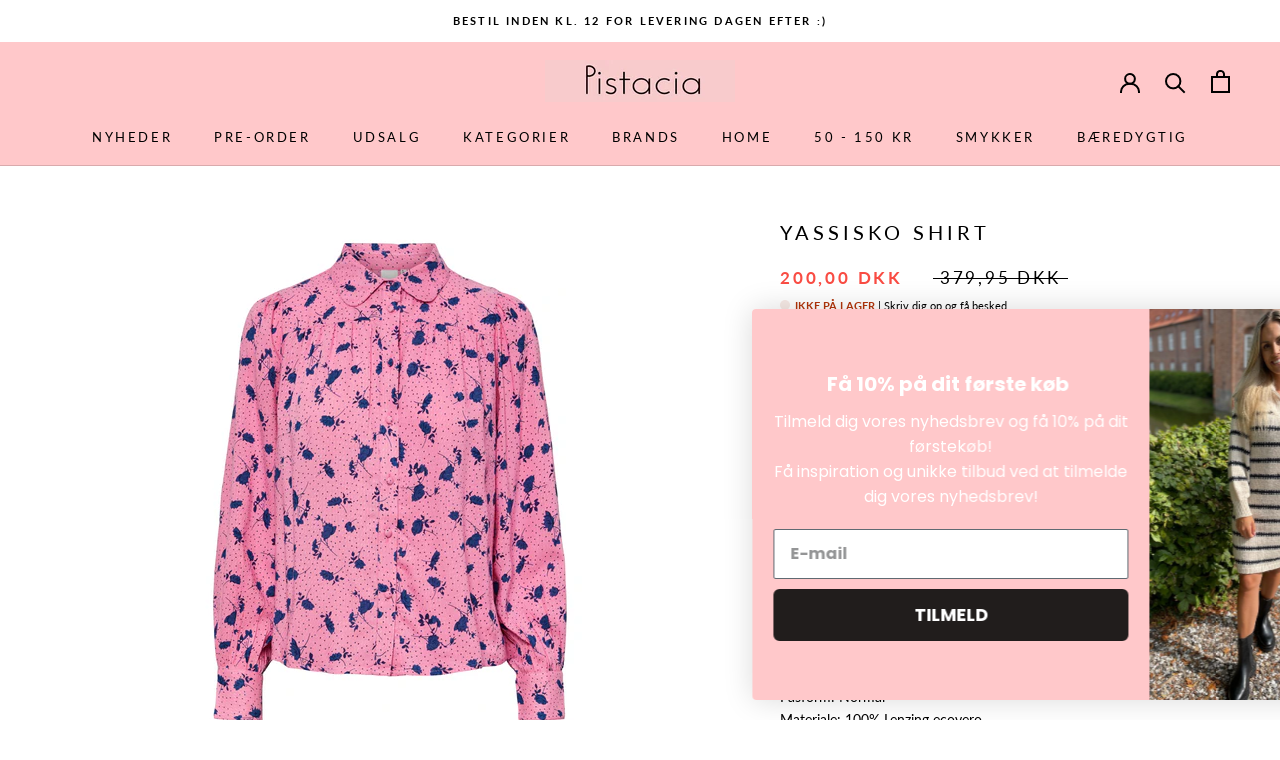

--- FILE ---
content_type: text/html; charset=utf-8
request_url: https://pistacia.dk/products/yassisko-shirt
body_size: 30986
content:
<!doctype html>

<html class="no-js" lang="da">
  <head>
    <meta charset="utf-8"> 
    <meta http-equiv="X-UA-Compatible" content="IE=edge,chrome=1">
    <meta name="viewport" content="width=device-width, initial-scale=1.0, height=device-height, minimum-scale=1.0, maximum-scale=1.0">
    <meta name="theme-color" content="">

    <title>
      Yassisko shirt &ndash; Pistacia
    </title><meta name="description" content="Smukkeste skjorte bluse fra YAS i skønt print og smukke farver. Pasform: Normal Materiale: 100% Lenzing ecovero Dette produkt er fremstillet med LENZING™ ECOVERO™-brandede viskose-fibre udvundet af træmasse fra bæredygtigt forvaltede skove og fremstillet på en måde, der reducerer miljøpåvirkningen."><link rel="canonical" href="https://pistacia.dk/products/yassisko-shirt"><link rel="shortcut icon" href="//pistacia.dk/cdn/shop/files/Untitled-1_96x.png?v=1636542522" type="image/png"><meta property="og:type" content="product">
  <meta property="og:title" content="Yassisko shirt"><meta property="og:image" content="http://pistacia.dk/cdn/shop/products/yassiskoshirt.jpg?v=1657707084">
    <meta property="og:image:secure_url" content="https://pistacia.dk/cdn/shop/products/yassiskoshirt.jpg?v=1657707084">
    <meta property="og:image:width" content="1875">
    <meta property="og:image:height" content="2500"><meta property="product:price:amount" content="200,00">
  <meta property="product:price:currency" content="DKK"><meta property="og:description" content="Smukkeste skjorte bluse fra YAS i skønt print og smukke farver. Pasform: Normal Materiale: 100% Lenzing ecovero Dette produkt er fremstillet med LENZING™ ECOVERO™-brandede viskose-fibre udvundet af træmasse fra bæredygtigt forvaltede skove og fremstillet på en måde, der reducerer miljøpåvirkningen."><meta property="og:url" content="https://pistacia.dk/products/yassisko-shirt">
<meta property="og:site_name" content="Pistacia"><meta name="twitter:card" content="summary"><meta name="twitter:title" content="Yassisko shirt">
  <meta name="twitter:description" content="Smukkeste skjorte bluse fra YAS i skønt print og smukke farver.
Pasform: Normal


Materiale: 100% Lenzing ecovero

 Dette produkt er fremstillet med LENZING™ ECOVERO™-brandede viskose-fibre udvundet af træmasse fra bæredygtigt forvaltede skove og fremstillet på en måde, der reducerer miljøpåvirkningen. 
">
  <meta name="twitter:image" content="https://pistacia.dk/cdn/shop/products/yassiskoshirt_600x600_crop_center.jpg?v=1657707084">
    <style>
  @font-face {
  font-family: Lato;
  font-weight: 400;
  font-style: normal;
  font-display: fallback;
  src: url("//pistacia.dk/cdn/fonts/lato/lato_n4.c3b93d431f0091c8be23185e15c9d1fee1e971c5.woff2") format("woff2"),
       url("//pistacia.dk/cdn/fonts/lato/lato_n4.d5c00c781efb195594fd2fd4ad04f7882949e327.woff") format("woff");
}

  @font-face {
  font-family: Lato;
  font-weight: 400;
  font-style: normal;
  font-display: fallback;
  src: url("//pistacia.dk/cdn/fonts/lato/lato_n4.c3b93d431f0091c8be23185e15c9d1fee1e971c5.woff2") format("woff2"),
       url("//pistacia.dk/cdn/fonts/lato/lato_n4.d5c00c781efb195594fd2fd4ad04f7882949e327.woff") format("woff");
}


  @font-face {
  font-family: Lato;
  font-weight: 700;
  font-style: normal;
  font-display: fallback;
  src: url("//pistacia.dk/cdn/fonts/lato/lato_n7.900f219bc7337bc57a7a2151983f0a4a4d9d5dcf.woff2") format("woff2"),
       url("//pistacia.dk/cdn/fonts/lato/lato_n7.a55c60751adcc35be7c4f8a0313f9698598612ee.woff") format("woff");
}

  @font-face {
  font-family: Lato;
  font-weight: 400;
  font-style: italic;
  font-display: fallback;
  src: url("//pistacia.dk/cdn/fonts/lato/lato_i4.09c847adc47c2fefc3368f2e241a3712168bc4b6.woff2") format("woff2"),
       url("//pistacia.dk/cdn/fonts/lato/lato_i4.3c7d9eb6c1b0a2bf62d892c3ee4582b016d0f30c.woff") format("woff");
}

  @font-face {
  font-family: Lato;
  font-weight: 700;
  font-style: italic;
  font-display: fallback;
  src: url("//pistacia.dk/cdn/fonts/lato/lato_i7.16ba75868b37083a879b8dd9f2be44e067dfbf92.woff2") format("woff2"),
       url("//pistacia.dk/cdn/fonts/lato/lato_i7.4c07c2b3b7e64ab516aa2f2081d2bb0366b9dce8.woff") format("woff");
}


  :root {
    --heading-font-family : Lato, sans-serif;
    --heading-font-weight : 400;
    --heading-font-style  : normal;

    --text-font-family : Lato, sans-serif;
    --text-font-weight : 400;
    --text-font-style  : normal;

    --base-text-font-size   : 14px;
    --default-text-font-size: 14px;--background          : #ffffff;
    --background-rgb      : 255, 255, 255;
    --light-background    : #ffffff;
    --light-background-rgb: 255, 255, 255;
    --heading-color       : #000000;
    --text-color          : #000000;
    --text-color-rgb      : 0, 0, 0;
    --text-color-light    : #000000;
    --text-color-light-rgb: 0, 0, 0;
    --link-color          : #000000;
    --link-color-rgb      : 0, 0, 0;
    --border-color        : #d9d9d9;
    --border-color-rgb    : 217, 217, 217;

    --button-background    : #000000;
    --button-background-rgb: 0, 0, 0;
    --button-text-color    : #ffffff;

    --header-background       : #ffc8ca;
    --header-heading-color    : #000000;
    --header-light-text-color : #939393;
    --header-border-color     : #d9aaac;

    --footer-background    : #ffc8ca;
    --footer-text-color    : #1c1b1b;
    --footer-heading-color : #1c1b1b;
    --footer-border-color  : #ddaeb0;

    --navigation-background      : #ffffff;
    --navigation-background-rgb  : 255, 255, 255;
    --navigation-text-color      : #5c5c5c;
    --navigation-text-color-light: rgba(92, 92, 92, 0.5);
    --navigation-border-color    : rgba(92, 92, 92, 0.25);

    --newsletter-popup-background     : #ffffff;
    --newsletter-popup-text-color     : #1c1b1b;
    --newsletter-popup-text-color-rgb : 28, 27, 27;

    --secondary-elements-background       : #5c5c5c;
    --secondary-elements-background-rgb   : 92, 92, 92;
    --secondary-elements-text-color       : #ffffff;
    --secondary-elements-text-color-light : rgba(255, 255, 255, 0.5);
    --secondary-elements-border-color     : rgba(255, 255, 255, 0.25);

    --product-sale-price-color    : #f94c43;
    --product-sale-price-color-rgb: 249, 76, 67;
    --product-star-rating: #f6a429;

    /* Shopify related variables */
    --payment-terms-background-color: #ffffff;

    /* Products */

    --horizontal-spacing-four-products-per-row: 20px;
        --horizontal-spacing-two-products-per-row : 20px;

    --vertical-spacing-four-products-per-row: 40px;
        --vertical-spacing-two-products-per-row : 50px;

    /* Animation */
    --drawer-transition-timing: cubic-bezier(0.645, 0.045, 0.355, 1);
    --header-base-height: 80px; /* We set a default for browsers that do not support CSS variables */

    /* Cursors */
    --cursor-zoom-in-svg    : url(//pistacia.dk/cdn/shop/t/10/assets/cursor-zoom-in.svg?v=100326362725928540331654721195);
    --cursor-zoom-in-2x-svg : url(//pistacia.dk/cdn/shop/t/10/assets/cursor-zoom-in-2x.svg?v=71919207650934979201654721195);
  }
</style>

<script>
  // IE11 does not have support for CSS variables, so we have to polyfill them
  if (!(((window || {}).CSS || {}).supports && window.CSS.supports('(--a: 0)'))) {
    const script = document.createElement('script');
    script.type = 'text/javascript';
    script.src = 'https://cdn.jsdelivr.net/npm/css-vars-ponyfill@2';
    script.onload = function() {
      cssVars({});
    };

    document.getElementsByTagName('head')[0].appendChild(script);
  }
</script>

    <script>window.performance && window.performance.mark && window.performance.mark('shopify.content_for_header.start');</script><meta id="shopify-digital-wallet" name="shopify-digital-wallet" content="/23443472431/digital_wallets/dialog">
<link rel="alternate" type="application/json+oembed" href="https://pistacia.dk/products/yassisko-shirt.oembed">
<script async="async" src="/checkouts/internal/preloads.js?locale=da-DK"></script>
<script id="shopify-features" type="application/json">{"accessToken":"f7d74f044931e187e986949b60c92e5e","betas":["rich-media-storefront-analytics"],"domain":"pistacia.dk","predictiveSearch":true,"shopId":23443472431,"locale":"da"}</script>
<script>var Shopify = Shopify || {};
Shopify.shop = "pistacia.myshopify.com";
Shopify.locale = "da";
Shopify.currency = {"active":"DKK","rate":"1.0"};
Shopify.country = "DK";
Shopify.theme = {"name":"Vitalmedia - Filtrer","id":126959550511,"schema_name":"Custom","schema_version":"19.0.0","theme_store_id":null,"role":"main"};
Shopify.theme.handle = "null";
Shopify.theme.style = {"id":null,"handle":null};
Shopify.cdnHost = "pistacia.dk/cdn";
Shopify.routes = Shopify.routes || {};
Shopify.routes.root = "/";</script>
<script type="module">!function(o){(o.Shopify=o.Shopify||{}).modules=!0}(window);</script>
<script>!function(o){function n(){var o=[];function n(){o.push(Array.prototype.slice.apply(arguments))}return n.q=o,n}var t=o.Shopify=o.Shopify||{};t.loadFeatures=n(),t.autoloadFeatures=n()}(window);</script>
<script id="shop-js-analytics" type="application/json">{"pageType":"product"}</script>
<script defer="defer" async type="module" src="//pistacia.dk/cdn/shopifycloud/shop-js/modules/v2/client.init-shop-cart-sync_BWUFHQxD.da.esm.js"></script>
<script defer="defer" async type="module" src="//pistacia.dk/cdn/shopifycloud/shop-js/modules/v2/chunk.common_CxPaeDJ-.esm.js"></script>
<script defer="defer" async type="module" src="//pistacia.dk/cdn/shopifycloud/shop-js/modules/v2/chunk.modal_DY3Xiats.esm.js"></script>
<script type="module">
  await import("//pistacia.dk/cdn/shopifycloud/shop-js/modules/v2/client.init-shop-cart-sync_BWUFHQxD.da.esm.js");
await import("//pistacia.dk/cdn/shopifycloud/shop-js/modules/v2/chunk.common_CxPaeDJ-.esm.js");
await import("//pistacia.dk/cdn/shopifycloud/shop-js/modules/v2/chunk.modal_DY3Xiats.esm.js");

  window.Shopify.SignInWithShop?.initShopCartSync?.({"fedCMEnabled":true,"windoidEnabled":true});

</script>
<script>(function() {
  var isLoaded = false;
  function asyncLoad() {
    if (isLoaded) return;
    isLoaded = true;
    var urls = ["https:\/\/shopify.covet.pics\/covet-pics-widget-inject.js?shop=pistacia.myshopify.com","https:\/\/ecommplugins-scripts.trustpilot.com\/v2.1\/js\/header.min.js?settings=eyJrZXkiOiJPTU9ISnlJcmNQekpvSUhEIn0=\u0026shop=pistacia.myshopify.com","https:\/\/ecommplugins-trustboxsettings.trustpilot.com\/pistacia.myshopify.com.js?settings=1611569124708\u0026shop=pistacia.myshopify.com","https:\/\/widget.trustpilot.com\/bootstrap\/v5\/tp.widget.sync.bootstrap.min.js?shop=pistacia.myshopify.com","https:\/\/chimpstatic.com\/mcjs-connected\/js\/users\/dc4c59eea43c654d4bf45b6fd\/aadbcda1307113691b285b1d3.js?shop=pistacia.myshopify.com","https:\/\/static.klaviyo.com\/onsite\/js\/klaviyo.js?company_id=XPxadJ\u0026shop=pistacia.myshopify.com","https:\/\/static.klaviyo.com\/onsite\/js\/klaviyo.js?company_id=XPxadJ\u0026shop=pistacia.myshopify.com","https:\/\/cdn.shopify.com\/s\/files\/1\/0234\/4347\/2431\/t\/10\/assets\/booster_eu_cookie_23443472431.js?v=1654726859\u0026shop=pistacia.myshopify.com"];
    for (var i = 0; i < urls.length; i++) {
      var s = document.createElement('script');
      s.type = 'text/javascript';
      s.async = true;
      s.src = urls[i];
      var x = document.getElementsByTagName('script')[0];
      x.parentNode.insertBefore(s, x);
    }
  };
  if(window.attachEvent) {
    window.attachEvent('onload', asyncLoad);
  } else {
    window.addEventListener('load', asyncLoad, false);
  }
})();</script>
<script id="__st">var __st={"a":23443472431,"offset":3600,"reqid":"2ec8c1dc-a681-47aa-97c8-f423a54d5f94-1770011669","pageurl":"pistacia.dk\/products\/yassisko-shirt","u":"a6fe6cfb5015","p":"product","rtyp":"product","rid":7073849311279};</script>
<script>window.ShopifyPaypalV4VisibilityTracking = true;</script>
<script id="captcha-bootstrap">!function(){'use strict';const t='contact',e='account',n='new_comment',o=[[t,t],['blogs',n],['comments',n],[t,'customer']],c=[[e,'customer_login'],[e,'guest_login'],[e,'recover_customer_password'],[e,'create_customer']],r=t=>t.map((([t,e])=>`form[action*='/${t}']:not([data-nocaptcha='true']) input[name='form_type'][value='${e}']`)).join(','),a=t=>()=>t?[...document.querySelectorAll(t)].map((t=>t.form)):[];function s(){const t=[...o],e=r(t);return a(e)}const i='password',u='form_key',d=['recaptcha-v3-token','g-recaptcha-response','h-captcha-response',i],f=()=>{try{return window.sessionStorage}catch{return}},m='__shopify_v',_=t=>t.elements[u];function p(t,e,n=!1){try{const o=window.sessionStorage,c=JSON.parse(o.getItem(e)),{data:r}=function(t){const{data:e,action:n}=t;return t[m]||n?{data:e,action:n}:{data:t,action:n}}(c);for(const[e,n]of Object.entries(r))t.elements[e]&&(t.elements[e].value=n);n&&o.removeItem(e)}catch(o){console.error('form repopulation failed',{error:o})}}const l='form_type',E='cptcha';function T(t){t.dataset[E]=!0}const w=window,h=w.document,L='Shopify',v='ce_forms',y='captcha';let A=!1;((t,e)=>{const n=(g='f06e6c50-85a8-45c8-87d0-21a2b65856fe',I='https://cdn.shopify.com/shopifycloud/storefront-forms-hcaptcha/ce_storefront_forms_captcha_hcaptcha.v1.5.2.iife.js',D={infoText:'Beskyttet af hCaptcha',privacyText:'Beskyttelse af persondata',termsText:'Vilkår'},(t,e,n)=>{const o=w[L][v],c=o.bindForm;if(c)return c(t,g,e,D).then(n);var r;o.q.push([[t,g,e,D],n]),r=I,A||(h.body.append(Object.assign(h.createElement('script'),{id:'captcha-provider',async:!0,src:r})),A=!0)});var g,I,D;w[L]=w[L]||{},w[L][v]=w[L][v]||{},w[L][v].q=[],w[L][y]=w[L][y]||{},w[L][y].protect=function(t,e){n(t,void 0,e),T(t)},Object.freeze(w[L][y]),function(t,e,n,w,h,L){const[v,y,A,g]=function(t,e,n){const i=e?o:[],u=t?c:[],d=[...i,...u],f=r(d),m=r(i),_=r(d.filter((([t,e])=>n.includes(e))));return[a(f),a(m),a(_),s()]}(w,h,L),I=t=>{const e=t.target;return e instanceof HTMLFormElement?e:e&&e.form},D=t=>v().includes(t);t.addEventListener('submit',(t=>{const e=I(t);if(!e)return;const n=D(e)&&!e.dataset.hcaptchaBound&&!e.dataset.recaptchaBound,o=_(e),c=g().includes(e)&&(!o||!o.value);(n||c)&&t.preventDefault(),c&&!n&&(function(t){try{if(!f())return;!function(t){const e=f();if(!e)return;const n=_(t);if(!n)return;const o=n.value;o&&e.removeItem(o)}(t);const e=Array.from(Array(32),(()=>Math.random().toString(36)[2])).join('');!function(t,e){_(t)||t.append(Object.assign(document.createElement('input'),{type:'hidden',name:u})),t.elements[u].value=e}(t,e),function(t,e){const n=f();if(!n)return;const o=[...t.querySelectorAll(`input[type='${i}']`)].map((({name:t})=>t)),c=[...d,...o],r={};for(const[a,s]of new FormData(t).entries())c.includes(a)||(r[a]=s);n.setItem(e,JSON.stringify({[m]:1,action:t.action,data:r}))}(t,e)}catch(e){console.error('failed to persist form',e)}}(e),e.submit())}));const S=(t,e)=>{t&&!t.dataset[E]&&(n(t,e.some((e=>e===t))),T(t))};for(const o of['focusin','change'])t.addEventListener(o,(t=>{const e=I(t);D(e)&&S(e,y())}));const B=e.get('form_key'),M=e.get(l),P=B&&M;t.addEventListener('DOMContentLoaded',(()=>{const t=y();if(P)for(const e of t)e.elements[l].value===M&&p(e,B);[...new Set([...A(),...v().filter((t=>'true'===t.dataset.shopifyCaptcha))])].forEach((e=>S(e,t)))}))}(h,new URLSearchParams(w.location.search),n,t,e,['guest_login'])})(!0,!0)}();</script>
<script integrity="sha256-4kQ18oKyAcykRKYeNunJcIwy7WH5gtpwJnB7kiuLZ1E=" data-source-attribution="shopify.loadfeatures" defer="defer" src="//pistacia.dk/cdn/shopifycloud/storefront/assets/storefront/load_feature-a0a9edcb.js" crossorigin="anonymous"></script>
<script data-source-attribution="shopify.dynamic_checkout.dynamic.init">var Shopify=Shopify||{};Shopify.PaymentButton=Shopify.PaymentButton||{isStorefrontPortableWallets:!0,init:function(){window.Shopify.PaymentButton.init=function(){};var t=document.createElement("script");t.src="https://pistacia.dk/cdn/shopifycloud/portable-wallets/latest/portable-wallets.da.js",t.type="module",document.head.appendChild(t)}};
</script>
<script data-source-attribution="shopify.dynamic_checkout.buyer_consent">
  function portableWalletsHideBuyerConsent(e){var t=document.getElementById("shopify-buyer-consent"),n=document.getElementById("shopify-subscription-policy-button");t&&n&&(t.classList.add("hidden"),t.setAttribute("aria-hidden","true"),n.removeEventListener("click",e))}function portableWalletsShowBuyerConsent(e){var t=document.getElementById("shopify-buyer-consent"),n=document.getElementById("shopify-subscription-policy-button");t&&n&&(t.classList.remove("hidden"),t.removeAttribute("aria-hidden"),n.addEventListener("click",e))}window.Shopify?.PaymentButton&&(window.Shopify.PaymentButton.hideBuyerConsent=portableWalletsHideBuyerConsent,window.Shopify.PaymentButton.showBuyerConsent=portableWalletsShowBuyerConsent);
</script>
<script data-source-attribution="shopify.dynamic_checkout.cart.bootstrap">document.addEventListener("DOMContentLoaded",(function(){function t(){return document.querySelector("shopify-accelerated-checkout-cart, shopify-accelerated-checkout")}if(t())Shopify.PaymentButton.init();else{new MutationObserver((function(e,n){t()&&(Shopify.PaymentButton.init(),n.disconnect())})).observe(document.body,{childList:!0,subtree:!0})}}));
</script>
<script id='scb4127' type='text/javascript' async='' src='https://pistacia.dk/cdn/shopifycloud/privacy-banner/storefront-banner.js'></script>
<script>window.performance && window.performance.mark && window.performance.mark('shopify.content_for_header.end');</script>

    <link rel="stylesheet" href="//pistacia.dk/cdn/shop/t/10/assets/theme.css?v=135269597004183413941654721181">
    <link rel="stylesheet" href="https://use.fontawesome.com/releases/v5.1.0/css/all.css">
    <link rel="stylesheet" href="https://maxcdn.bootstrapcdn.com/font-awesome/4.7.0/css/font-awesome.min.css">
    <link rel="stylesheet" href="https://cdnjs.cloudflare.com/ajax/libs/slick-carousel/1.9.0/slick.min.css">
    <link rel="stylesheet" href="https://cdnjs.cloudflare.com/ajax/libs/slick-carousel/1.9.0/slick-theme.min.css">

    <script>// This allows to expose several variables to the global scope, to be used in scripts
      window.theme = {
        pageType: "product",
        moneyFormat: "{{amount_with_comma_separator}} DKK",
        moneyWithCurrencyFormat: "{{amount_with_comma_separator}} DKK",
        currencyCodeEnabled: false,
        productImageSize: "tall",
        searchMode: "product",
        showPageTransition: false,
        showElementStaggering: true,
        showImageZooming: true
      };

      window.routes = {
        rootUrl: "\/",
        rootUrlWithoutSlash: '',
        cartUrl: "\/cart",
        cartAddUrl: "\/cart\/add",
        cartChangeUrl: "\/cart\/change",
        searchUrl: "\/search",
        productRecommendationsUrl: "\/recommendations\/products"
      };

      window.languages = {
        cartAddNote: "Tilføj note til din ordre",
        cartEditNote: "Rediger din note",
        productImageLoadingError: "Dette billede kunne ikke indlæses. Prøv at genindlæse siden.",
        productFormAddToCart: "Tilføj til indkøbskurv",
        productFormUnavailable: "Ikke tilgægelig",
        productFormSoldOut: "Udsolgt",
        shippingEstimatorOneResult: "1 mulighed tilgængelig:",
        shippingEstimatorMoreResults: "{{count}} tilgængelige muligheder:",
        shippingEstimatorNoResults: "Ingen forsendelse kunne findes"
      };

      window.lazySizesConfig = {
        loadHidden: false,
        hFac: 0.5,
        expFactor: 2,
        ricTimeout: 150,
        lazyClass: 'Image--lazyLoad',
        loadingClass: 'Image--lazyLoading',
        loadedClass: 'Image--lazyLoaded'
      };

      document.documentElement.className = document.documentElement.className.replace('no-js', 'js');
      document.documentElement.style.setProperty('--window-height', window.innerHeight + 'px');

      // We do a quick detection of some features (we could use Modernizr but for so little...)
      (function() {
        document.documentElement.className += ((window.CSS && window.CSS.supports('(position: sticky) or (position: -webkit-sticky)')) ? ' supports-sticky' : ' no-supports-sticky');
        document.documentElement.className += (window.matchMedia('(-moz-touch-enabled: 1), (hover: none)')).matches ? ' no-supports-hover' : ' supports-hover';
      }());

      
    </script>

    <script src="//pistacia.dk/cdn/shop/t/10/assets/lazysizes.min.js?v=174358363404432586981654721178" async></script><script src="//pistacia.dk/cdn/shop/t/10/assets/libs.min.js?v=26178543184394469741654721179" defer></script>
    <script src="//pistacia.dk/cdn/shop/t/10/assets/theme.js?v=57929247908482372411654721182" defer></script>

    <script>
      (function () {
        window.onpageshow = function() {
          if (window.theme.showPageTransition) {
            var pageTransition = document.querySelector('.PageTransition');

            if (pageTransition) {
              pageTransition.style.visibility = 'visible';
              pageTransition.style.opacity = '0';
            }
          }

          // When the page is loaded from the cache, we have to reload the cart content
          document.documentElement.dispatchEvent(new CustomEvent('cart:refresh', {
            bubbles: true
          }));
        };
      })();
    </script>

    
  <script type="application/ld+json">
  {
    "@context": "http://schema.org",
    "@type": "Product",
    "offers": [{
          "@type": "Offer",
          "name": "XS",
          "availability":"https://schema.org/OutOfStock",
          "price": 200.0,
          "priceCurrency": "DKK",
          "priceValidUntil": "2026-02-12","sku": "B37","url": "/products/yassisko-shirt?variant=41057783283759"
        },
{
          "@type": "Offer",
          "name": "S",
          "availability":"https://schema.org/OutOfStock",
          "price": 200.0,
          "priceCurrency": "DKK",
          "priceValidUntil": "2026-02-12","sku": "B37","url": "/products/yassisko-shirt?variant=41057783316527"
        },
{
          "@type": "Offer",
          "name": "M",
          "availability":"https://schema.org/OutOfStock",
          "price": 200.0,
          "priceCurrency": "DKK",
          "priceValidUntil": "2026-02-12","sku": "B37","url": "/products/yassisko-shirt?variant=41057783349295"
        },
{
          "@type": "Offer",
          "name": "L",
          "availability":"https://schema.org/OutOfStock",
          "price": 200.0,
          "priceCurrency": "DKK",
          "priceValidUntil": "2026-02-12","sku": "B37","url": "/products/yassisko-shirt?variant=41057783382063"
        },
{
          "@type": "Offer",
          "name": "XL",
          "availability":"https://schema.org/OutOfStock",
          "price": 200.0,
          "priceCurrency": "DKK",
          "priceValidUntil": "2026-02-12","sku": "B37","url": "/products/yassisko-shirt?variant=41057783414831"
        }
],
    "brand": {
      "name": "YAS"
    },
    "name": "Yassisko shirt",
    "description": "Smukkeste skjorte bluse fra YAS i skønt print og smukke farver.\nPasform: Normal\n\n\nMateriale: 100% Lenzing ecovero\n\n Dette produkt er fremstillet med LENZING™ ECOVERO™-brandede viskose-fibre udvundet af træmasse fra bæredygtigt forvaltede skove og fremstillet på en måde, der reducerer miljøpåvirkningen. \n",
    "category": "Skjorter",
    "url": "/products/yassisko-shirt",
    "sku": "B37",
    "image": {
      "@type": "ImageObject",
      "url": "https://pistacia.dk/cdn/shop/products/yassiskoshirt_1024x.jpg?v=1657707084",
      "image": "https://pistacia.dk/cdn/shop/products/yassiskoshirt_1024x.jpg?v=1657707084",
      "name": "Yassisko shirt",
      "width": "1024",
      "height": "1024"
    }
  }
  </script>



  <script type="application/ld+json">
  {
    "@context": "http://schema.org",
    "@type": "BreadcrumbList",
  "itemListElement": [{
      "@type": "ListItem",
      "position": 1,
      "name": "",
      "item": "https://pistacia.dk"
    },{
          "@type": "ListItem",
          "position": 2,
          "name": "Yassisko shirt",
          "item": "https://pistacia.dk/products/yassisko-shirt"
        }]
  }
  </script>

  <script src="https://cdn.shopify.com/extensions/019b0ca3-aa13-7aa2-a0b4-6cb667a1f6f7/essential-countdown-timer-55/assets/countdown_timer_essential_apps.min.js" type="text/javascript" defer="defer"></script>
<script src="https://cdn.shopify.com/extensions/8d2c31d3-a828-4daf-820f-80b7f8e01c39/nova-eu-cookie-bar-gdpr-4/assets/nova-cookie-app-embed.js" type="text/javascript" defer="defer"></script>
<link href="https://cdn.shopify.com/extensions/8d2c31d3-a828-4daf-820f-80b7f8e01c39/nova-eu-cookie-bar-gdpr-4/assets/nova-cookie.css" rel="stylesheet" type="text/css" media="all">
<link href="https://monorail-edge.shopifysvc.com" rel="dns-prefetch">
<script>(function(){if ("sendBeacon" in navigator && "performance" in window) {try {var session_token_from_headers = performance.getEntriesByType('navigation')[0].serverTiming.find(x => x.name == '_s').description;} catch {var session_token_from_headers = undefined;}var session_cookie_matches = document.cookie.match(/_shopify_s=([^;]*)/);var session_token_from_cookie = session_cookie_matches && session_cookie_matches.length === 2 ? session_cookie_matches[1] : "";var session_token = session_token_from_headers || session_token_from_cookie || "";function handle_abandonment_event(e) {var entries = performance.getEntries().filter(function(entry) {return /monorail-edge.shopifysvc.com/.test(entry.name);});if (!window.abandonment_tracked && entries.length === 0) {window.abandonment_tracked = true;var currentMs = Date.now();var navigation_start = performance.timing.navigationStart;var payload = {shop_id: 23443472431,url: window.location.href,navigation_start,duration: currentMs - navigation_start,session_token,page_type: "product"};window.navigator.sendBeacon("https://monorail-edge.shopifysvc.com/v1/produce", JSON.stringify({schema_id: "online_store_buyer_site_abandonment/1.1",payload: payload,metadata: {event_created_at_ms: currentMs,event_sent_at_ms: currentMs}}));}}window.addEventListener('pagehide', handle_abandonment_event);}}());</script>
<script id="web-pixels-manager-setup">(function e(e,d,r,n,o){if(void 0===o&&(o={}),!Boolean(null===(a=null===(i=window.Shopify)||void 0===i?void 0:i.analytics)||void 0===a?void 0:a.replayQueue)){var i,a;window.Shopify=window.Shopify||{};var t=window.Shopify;t.analytics=t.analytics||{};var s=t.analytics;s.replayQueue=[],s.publish=function(e,d,r){return s.replayQueue.push([e,d,r]),!0};try{self.performance.mark("wpm:start")}catch(e){}var l=function(){var e={modern:/Edge?\/(1{2}[4-9]|1[2-9]\d|[2-9]\d{2}|\d{4,})\.\d+(\.\d+|)|Firefox\/(1{2}[4-9]|1[2-9]\d|[2-9]\d{2}|\d{4,})\.\d+(\.\d+|)|Chrom(ium|e)\/(9{2}|\d{3,})\.\d+(\.\d+|)|(Maci|X1{2}).+ Version\/(15\.\d+|(1[6-9]|[2-9]\d|\d{3,})\.\d+)([,.]\d+|)( \(\w+\)|)( Mobile\/\w+|) Safari\/|Chrome.+OPR\/(9{2}|\d{3,})\.\d+\.\d+|(CPU[ +]OS|iPhone[ +]OS|CPU[ +]iPhone|CPU IPhone OS|CPU iPad OS)[ +]+(15[._]\d+|(1[6-9]|[2-9]\d|\d{3,})[._]\d+)([._]\d+|)|Android:?[ /-](13[3-9]|1[4-9]\d|[2-9]\d{2}|\d{4,})(\.\d+|)(\.\d+|)|Android.+Firefox\/(13[5-9]|1[4-9]\d|[2-9]\d{2}|\d{4,})\.\d+(\.\d+|)|Android.+Chrom(ium|e)\/(13[3-9]|1[4-9]\d|[2-9]\d{2}|\d{4,})\.\d+(\.\d+|)|SamsungBrowser\/([2-9]\d|\d{3,})\.\d+/,legacy:/Edge?\/(1[6-9]|[2-9]\d|\d{3,})\.\d+(\.\d+|)|Firefox\/(5[4-9]|[6-9]\d|\d{3,})\.\d+(\.\d+|)|Chrom(ium|e)\/(5[1-9]|[6-9]\d|\d{3,})\.\d+(\.\d+|)([\d.]+$|.*Safari\/(?![\d.]+ Edge\/[\d.]+$))|(Maci|X1{2}).+ Version\/(10\.\d+|(1[1-9]|[2-9]\d|\d{3,})\.\d+)([,.]\d+|)( \(\w+\)|)( Mobile\/\w+|) Safari\/|Chrome.+OPR\/(3[89]|[4-9]\d|\d{3,})\.\d+\.\d+|(CPU[ +]OS|iPhone[ +]OS|CPU[ +]iPhone|CPU IPhone OS|CPU iPad OS)[ +]+(10[._]\d+|(1[1-9]|[2-9]\d|\d{3,})[._]\d+)([._]\d+|)|Android:?[ /-](13[3-9]|1[4-9]\d|[2-9]\d{2}|\d{4,})(\.\d+|)(\.\d+|)|Mobile Safari.+OPR\/([89]\d|\d{3,})\.\d+\.\d+|Android.+Firefox\/(13[5-9]|1[4-9]\d|[2-9]\d{2}|\d{4,})\.\d+(\.\d+|)|Android.+Chrom(ium|e)\/(13[3-9]|1[4-9]\d|[2-9]\d{2}|\d{4,})\.\d+(\.\d+|)|Android.+(UC? ?Browser|UCWEB|U3)[ /]?(15\.([5-9]|\d{2,})|(1[6-9]|[2-9]\d|\d{3,})\.\d+)\.\d+|SamsungBrowser\/(5\.\d+|([6-9]|\d{2,})\.\d+)|Android.+MQ{2}Browser\/(14(\.(9|\d{2,})|)|(1[5-9]|[2-9]\d|\d{3,})(\.\d+|))(\.\d+|)|K[Aa][Ii]OS\/(3\.\d+|([4-9]|\d{2,})\.\d+)(\.\d+|)/},d=e.modern,r=e.legacy,n=navigator.userAgent;return n.match(d)?"modern":n.match(r)?"legacy":"unknown"}(),u="modern"===l?"modern":"legacy",c=(null!=n?n:{modern:"",legacy:""})[u],f=function(e){return[e.baseUrl,"/wpm","/b",e.hashVersion,"modern"===e.buildTarget?"m":"l",".js"].join("")}({baseUrl:d,hashVersion:r,buildTarget:u}),m=function(e){var d=e.version,r=e.bundleTarget,n=e.surface,o=e.pageUrl,i=e.monorailEndpoint;return{emit:function(e){var a=e.status,t=e.errorMsg,s=(new Date).getTime(),l=JSON.stringify({metadata:{event_sent_at_ms:s},events:[{schema_id:"web_pixels_manager_load/3.1",payload:{version:d,bundle_target:r,page_url:o,status:a,surface:n,error_msg:t},metadata:{event_created_at_ms:s}}]});if(!i)return console&&console.warn&&console.warn("[Web Pixels Manager] No Monorail endpoint provided, skipping logging."),!1;try{return self.navigator.sendBeacon.bind(self.navigator)(i,l)}catch(e){}var u=new XMLHttpRequest;try{return u.open("POST",i,!0),u.setRequestHeader("Content-Type","text/plain"),u.send(l),!0}catch(e){return console&&console.warn&&console.warn("[Web Pixels Manager] Got an unhandled error while logging to Monorail."),!1}}}}({version:r,bundleTarget:l,surface:e.surface,pageUrl:self.location.href,monorailEndpoint:e.monorailEndpoint});try{o.browserTarget=l,function(e){var d=e.src,r=e.async,n=void 0===r||r,o=e.onload,i=e.onerror,a=e.sri,t=e.scriptDataAttributes,s=void 0===t?{}:t,l=document.createElement("script"),u=document.querySelector("head"),c=document.querySelector("body");if(l.async=n,l.src=d,a&&(l.integrity=a,l.crossOrigin="anonymous"),s)for(var f in s)if(Object.prototype.hasOwnProperty.call(s,f))try{l.dataset[f]=s[f]}catch(e){}if(o&&l.addEventListener("load",o),i&&l.addEventListener("error",i),u)u.appendChild(l);else{if(!c)throw new Error("Did not find a head or body element to append the script");c.appendChild(l)}}({src:f,async:!0,onload:function(){if(!function(){var e,d;return Boolean(null===(d=null===(e=window.Shopify)||void 0===e?void 0:e.analytics)||void 0===d?void 0:d.initialized)}()){var d=window.webPixelsManager.init(e)||void 0;if(d){var r=window.Shopify.analytics;r.replayQueue.forEach((function(e){var r=e[0],n=e[1],o=e[2];d.publishCustomEvent(r,n,o)})),r.replayQueue=[],r.publish=d.publishCustomEvent,r.visitor=d.visitor,r.initialized=!0}}},onerror:function(){return m.emit({status:"failed",errorMsg:"".concat(f," has failed to load")})},sri:function(e){var d=/^sha384-[A-Za-z0-9+/=]+$/;return"string"==typeof e&&d.test(e)}(c)?c:"",scriptDataAttributes:o}),m.emit({status:"loading"})}catch(e){m.emit({status:"failed",errorMsg:(null==e?void 0:e.message)||"Unknown error"})}}})({shopId: 23443472431,storefrontBaseUrl: "https://pistacia.dk",extensionsBaseUrl: "https://extensions.shopifycdn.com/cdn/shopifycloud/web-pixels-manager",monorailEndpoint: "https://monorail-edge.shopifysvc.com/unstable/produce_batch",surface: "storefront-renderer",enabledBetaFlags: ["2dca8a86"],webPixelsConfigList: [{"id":"3835724118","configuration":"{\"accountID\":\"XPxadJ\",\"webPixelConfig\":\"eyJlbmFibGVBZGRlZFRvQ2FydEV2ZW50cyI6IHRydWV9\"}","eventPayloadVersion":"v1","runtimeContext":"STRICT","scriptVersion":"524f6c1ee37bacdca7657a665bdca589","type":"APP","apiClientId":123074,"privacyPurposes":["ANALYTICS","MARKETING"],"dataSharingAdjustments":{"protectedCustomerApprovalScopes":["read_customer_address","read_customer_email","read_customer_name","read_customer_personal_data","read_customer_phone"]}},{"id":"346292566","configuration":"{\"pixel_id\":\"318083862279421\",\"pixel_type\":\"facebook_pixel\",\"metaapp_system_user_token\":\"-\"}","eventPayloadVersion":"v1","runtimeContext":"OPEN","scriptVersion":"ca16bc87fe92b6042fbaa3acc2fbdaa6","type":"APP","apiClientId":2329312,"privacyPurposes":["ANALYTICS","MARKETING","SALE_OF_DATA"],"dataSharingAdjustments":{"protectedCustomerApprovalScopes":["read_customer_address","read_customer_email","read_customer_name","read_customer_personal_data","read_customer_phone"]}},{"id":"178618710","eventPayloadVersion":"v1","runtimeContext":"LAX","scriptVersion":"1","type":"CUSTOM","privacyPurposes":["ANALYTICS"],"name":"Google Analytics tag (migrated)"},{"id":"shopify-app-pixel","configuration":"{}","eventPayloadVersion":"v1","runtimeContext":"STRICT","scriptVersion":"0450","apiClientId":"shopify-pixel","type":"APP","privacyPurposes":["ANALYTICS","MARKETING"]},{"id":"shopify-custom-pixel","eventPayloadVersion":"v1","runtimeContext":"LAX","scriptVersion":"0450","apiClientId":"shopify-pixel","type":"CUSTOM","privacyPurposes":["ANALYTICS","MARKETING"]}],isMerchantRequest: false,initData: {"shop":{"name":"Pistacia","paymentSettings":{"currencyCode":"DKK"},"myshopifyDomain":"pistacia.myshopify.com","countryCode":"DK","storefrontUrl":"https:\/\/pistacia.dk"},"customer":null,"cart":null,"checkout":null,"productVariants":[{"price":{"amount":200.0,"currencyCode":"DKK"},"product":{"title":"Yassisko shirt","vendor":"YAS","id":"7073849311279","untranslatedTitle":"Yassisko shirt","url":"\/products\/yassisko-shirt","type":"Skjorter"},"id":"41057783283759","image":{"src":"\/\/pistacia.dk\/cdn\/shop\/products\/yassiskoshirt.jpg?v=1657707084"},"sku":"B37","title":"XS","untranslatedTitle":"XS"},{"price":{"amount":200.0,"currencyCode":"DKK"},"product":{"title":"Yassisko shirt","vendor":"YAS","id":"7073849311279","untranslatedTitle":"Yassisko shirt","url":"\/products\/yassisko-shirt","type":"Skjorter"},"id":"41057783316527","image":{"src":"\/\/pistacia.dk\/cdn\/shop\/products\/yassiskoshirt.jpg?v=1657707084"},"sku":"B37","title":"S","untranslatedTitle":"S"},{"price":{"amount":200.0,"currencyCode":"DKK"},"product":{"title":"Yassisko shirt","vendor":"YAS","id":"7073849311279","untranslatedTitle":"Yassisko shirt","url":"\/products\/yassisko-shirt","type":"Skjorter"},"id":"41057783349295","image":{"src":"\/\/pistacia.dk\/cdn\/shop\/products\/yassiskoshirt.jpg?v=1657707084"},"sku":"B37","title":"M","untranslatedTitle":"M"},{"price":{"amount":200.0,"currencyCode":"DKK"},"product":{"title":"Yassisko shirt","vendor":"YAS","id":"7073849311279","untranslatedTitle":"Yassisko shirt","url":"\/products\/yassisko-shirt","type":"Skjorter"},"id":"41057783382063","image":{"src":"\/\/pistacia.dk\/cdn\/shop\/products\/yassiskoshirt.jpg?v=1657707084"},"sku":"B37","title":"L","untranslatedTitle":"L"},{"price":{"amount":200.0,"currencyCode":"DKK"},"product":{"title":"Yassisko shirt","vendor":"YAS","id":"7073849311279","untranslatedTitle":"Yassisko shirt","url":"\/products\/yassisko-shirt","type":"Skjorter"},"id":"41057783414831","image":{"src":"\/\/pistacia.dk\/cdn\/shop\/products\/yassiskoshirt.jpg?v=1657707084"},"sku":"B37","title":"XL","untranslatedTitle":"XL"}],"purchasingCompany":null},},"https://pistacia.dk/cdn","1d2a099fw23dfb22ep557258f5m7a2edbae",{"modern":"","legacy":""},{"shopId":"23443472431","storefrontBaseUrl":"https:\/\/pistacia.dk","extensionBaseUrl":"https:\/\/extensions.shopifycdn.com\/cdn\/shopifycloud\/web-pixels-manager","surface":"storefront-renderer","enabledBetaFlags":"[\"2dca8a86\"]","isMerchantRequest":"false","hashVersion":"1d2a099fw23dfb22ep557258f5m7a2edbae","publish":"custom","events":"[[\"page_viewed\",{}],[\"product_viewed\",{\"productVariant\":{\"price\":{\"amount\":200.0,\"currencyCode\":\"DKK\"},\"product\":{\"title\":\"Yassisko shirt\",\"vendor\":\"YAS\",\"id\":\"7073849311279\",\"untranslatedTitle\":\"Yassisko shirt\",\"url\":\"\/products\/yassisko-shirt\",\"type\":\"Skjorter\"},\"id\":\"41057783283759\",\"image\":{\"src\":\"\/\/pistacia.dk\/cdn\/shop\/products\/yassiskoshirt.jpg?v=1657707084\"},\"sku\":\"B37\",\"title\":\"XS\",\"untranslatedTitle\":\"XS\"}}]]"});</script><script>
  window.ShopifyAnalytics = window.ShopifyAnalytics || {};
  window.ShopifyAnalytics.meta = window.ShopifyAnalytics.meta || {};
  window.ShopifyAnalytics.meta.currency = 'DKK';
  var meta = {"product":{"id":7073849311279,"gid":"gid:\/\/shopify\/Product\/7073849311279","vendor":"YAS","type":"Skjorter","handle":"yassisko-shirt","variants":[{"id":41057783283759,"price":20000,"name":"Yassisko shirt - XS","public_title":"XS","sku":"B37"},{"id":41057783316527,"price":20000,"name":"Yassisko shirt - S","public_title":"S","sku":"B37"},{"id":41057783349295,"price":20000,"name":"Yassisko shirt - M","public_title":"M","sku":"B37"},{"id":41057783382063,"price":20000,"name":"Yassisko shirt - L","public_title":"L","sku":"B37"},{"id":41057783414831,"price":20000,"name":"Yassisko shirt - XL","public_title":"XL","sku":"B37"}],"remote":false},"page":{"pageType":"product","resourceType":"product","resourceId":7073849311279,"requestId":"2ec8c1dc-a681-47aa-97c8-f423a54d5f94-1770011669"}};
  for (var attr in meta) {
    window.ShopifyAnalytics.meta[attr] = meta[attr];
  }
</script>
<script class="analytics">
  (function () {
    var customDocumentWrite = function(content) {
      var jquery = null;

      if (window.jQuery) {
        jquery = window.jQuery;
      } else if (window.Checkout && window.Checkout.$) {
        jquery = window.Checkout.$;
      }

      if (jquery) {
        jquery('body').append(content);
      }
    };

    var hasLoggedConversion = function(token) {
      if (token) {
        return document.cookie.indexOf('loggedConversion=' + token) !== -1;
      }
      return false;
    }

    var setCookieIfConversion = function(token) {
      if (token) {
        var twoMonthsFromNow = new Date(Date.now());
        twoMonthsFromNow.setMonth(twoMonthsFromNow.getMonth() + 2);

        document.cookie = 'loggedConversion=' + token + '; expires=' + twoMonthsFromNow;
      }
    }

    var trekkie = window.ShopifyAnalytics.lib = window.trekkie = window.trekkie || [];
    if (trekkie.integrations) {
      return;
    }
    trekkie.methods = [
      'identify',
      'page',
      'ready',
      'track',
      'trackForm',
      'trackLink'
    ];
    trekkie.factory = function(method) {
      return function() {
        var args = Array.prototype.slice.call(arguments);
        args.unshift(method);
        trekkie.push(args);
        return trekkie;
      };
    };
    for (var i = 0; i < trekkie.methods.length; i++) {
      var key = trekkie.methods[i];
      trekkie[key] = trekkie.factory(key);
    }
    trekkie.load = function(config) {
      trekkie.config = config || {};
      trekkie.config.initialDocumentCookie = document.cookie;
      var first = document.getElementsByTagName('script')[0];
      var script = document.createElement('script');
      script.type = 'text/javascript';
      script.onerror = function(e) {
        var scriptFallback = document.createElement('script');
        scriptFallback.type = 'text/javascript';
        scriptFallback.onerror = function(error) {
                var Monorail = {
      produce: function produce(monorailDomain, schemaId, payload) {
        var currentMs = new Date().getTime();
        var event = {
          schema_id: schemaId,
          payload: payload,
          metadata: {
            event_created_at_ms: currentMs,
            event_sent_at_ms: currentMs
          }
        };
        return Monorail.sendRequest("https://" + monorailDomain + "/v1/produce", JSON.stringify(event));
      },
      sendRequest: function sendRequest(endpointUrl, payload) {
        // Try the sendBeacon API
        if (window && window.navigator && typeof window.navigator.sendBeacon === 'function' && typeof window.Blob === 'function' && !Monorail.isIos12()) {
          var blobData = new window.Blob([payload], {
            type: 'text/plain'
          });

          if (window.navigator.sendBeacon(endpointUrl, blobData)) {
            return true;
          } // sendBeacon was not successful

        } // XHR beacon

        var xhr = new XMLHttpRequest();

        try {
          xhr.open('POST', endpointUrl);
          xhr.setRequestHeader('Content-Type', 'text/plain');
          xhr.send(payload);
        } catch (e) {
          console.log(e);
        }

        return false;
      },
      isIos12: function isIos12() {
        return window.navigator.userAgent.lastIndexOf('iPhone; CPU iPhone OS 12_') !== -1 || window.navigator.userAgent.lastIndexOf('iPad; CPU OS 12_') !== -1;
      }
    };
    Monorail.produce('monorail-edge.shopifysvc.com',
      'trekkie_storefront_load_errors/1.1',
      {shop_id: 23443472431,
      theme_id: 126959550511,
      app_name: "storefront",
      context_url: window.location.href,
      source_url: "//pistacia.dk/cdn/s/trekkie.storefront.c59ea00e0474b293ae6629561379568a2d7c4bba.min.js"});

        };
        scriptFallback.async = true;
        scriptFallback.src = '//pistacia.dk/cdn/s/trekkie.storefront.c59ea00e0474b293ae6629561379568a2d7c4bba.min.js';
        first.parentNode.insertBefore(scriptFallback, first);
      };
      script.async = true;
      script.src = '//pistacia.dk/cdn/s/trekkie.storefront.c59ea00e0474b293ae6629561379568a2d7c4bba.min.js';
      first.parentNode.insertBefore(script, first);
    };
    trekkie.load(
      {"Trekkie":{"appName":"storefront","development":false,"defaultAttributes":{"shopId":23443472431,"isMerchantRequest":null,"themeId":126959550511,"themeCityHash":"7321172995549058967","contentLanguage":"da","currency":"DKK","eventMetadataId":"d5417525-91f0-4e27-8b03-a3eb863683fe"},"isServerSideCookieWritingEnabled":true,"monorailRegion":"shop_domain","enabledBetaFlags":["65f19447","b5387b81"]},"Session Attribution":{},"S2S":{"facebookCapiEnabled":true,"source":"trekkie-storefront-renderer","apiClientId":580111}}
    );

    var loaded = false;
    trekkie.ready(function() {
      if (loaded) return;
      loaded = true;

      window.ShopifyAnalytics.lib = window.trekkie;

      var originalDocumentWrite = document.write;
      document.write = customDocumentWrite;
      try { window.ShopifyAnalytics.merchantGoogleAnalytics.call(this); } catch(error) {};
      document.write = originalDocumentWrite;

      window.ShopifyAnalytics.lib.page(null,{"pageType":"product","resourceType":"product","resourceId":7073849311279,"requestId":"2ec8c1dc-a681-47aa-97c8-f423a54d5f94-1770011669","shopifyEmitted":true});

      var match = window.location.pathname.match(/checkouts\/(.+)\/(thank_you|post_purchase)/)
      var token = match? match[1]: undefined;
      if (!hasLoggedConversion(token)) {
        setCookieIfConversion(token);
        window.ShopifyAnalytics.lib.track("Viewed Product",{"currency":"DKK","variantId":41057783283759,"productId":7073849311279,"productGid":"gid:\/\/shopify\/Product\/7073849311279","name":"Yassisko shirt - XS","price":"200.00","sku":"B37","brand":"YAS","variant":"XS","category":"Skjorter","nonInteraction":true,"remote":false},undefined,undefined,{"shopifyEmitted":true});
      window.ShopifyAnalytics.lib.track("monorail:\/\/trekkie_storefront_viewed_product\/1.1",{"currency":"DKK","variantId":41057783283759,"productId":7073849311279,"productGid":"gid:\/\/shopify\/Product\/7073849311279","name":"Yassisko shirt - XS","price":"200.00","sku":"B37","brand":"YAS","variant":"XS","category":"Skjorter","nonInteraction":true,"remote":false,"referer":"https:\/\/pistacia.dk\/products\/yassisko-shirt"});
      }
    });


        var eventsListenerScript = document.createElement('script');
        eventsListenerScript.async = true;
        eventsListenerScript.src = "//pistacia.dk/cdn/shopifycloud/storefront/assets/shop_events_listener-3da45d37.js";
        document.getElementsByTagName('head')[0].appendChild(eventsListenerScript);

})();</script>
  <script>
  if (!window.ga || (window.ga && typeof window.ga !== 'function')) {
    window.ga = function ga() {
      (window.ga.q = window.ga.q || []).push(arguments);
      if (window.Shopify && window.Shopify.analytics && typeof window.Shopify.analytics.publish === 'function') {
        window.Shopify.analytics.publish("ga_stub_called", {}, {sendTo: "google_osp_migration"});
      }
      console.error("Shopify's Google Analytics stub called with:", Array.from(arguments), "\nSee https://help.shopify.com/manual/promoting-marketing/pixels/pixel-migration#google for more information.");
    };
    if (window.Shopify && window.Shopify.analytics && typeof window.Shopify.analytics.publish === 'function') {
      window.Shopify.analytics.publish("ga_stub_initialized", {}, {sendTo: "google_osp_migration"});
    }
  }
</script>
<script
  defer
  src="https://pistacia.dk/cdn/shopifycloud/perf-kit/shopify-perf-kit-3.1.0.min.js"
  data-application="storefront-renderer"
  data-shop-id="23443472431"
  data-render-region="gcp-us-east1"
  data-page-type="product"
  data-theme-instance-id="126959550511"
  data-theme-name="Custom"
  data-theme-version="19.0.0"
  data-monorail-region="shop_domain"
  data-resource-timing-sampling-rate="10"
  data-shs="true"
  data-shs-beacon="true"
  data-shs-export-with-fetch="true"
  data-shs-logs-sample-rate="1"
  data-shs-beacon-endpoint="https://pistacia.dk/api/collect"
></script>
</head><body class="vitalmedia-theme features--heading-normal features--heading-uppercase features--show-button-transition features--show-image-zooming features--show-element-staggering  template-product"><svg class="u-visually-hidden">
      <linearGradient id="rating-star-gradient-half">
        <stop offset="50%" stop-color="var(--product-star-rating)" />
        <stop offset="50%" stop-color="var(--text-color-light)" />
      </linearGradient>
    </svg>

    <a class="PageSkipLink u-visually-hidden" href="#main">Skip to content</a>
    <span class="LoadingBar"></span>
    <div class="PageOverlay"></div><div id="shopify-section-popup" class="shopify-section"></div>
    <div id="shopify-section-sidebar-menu" class="shopify-section"><section id="sidebar-menu" class="SidebarMenu Drawer Drawer--small Drawer--fromLeft" aria-hidden="true" data-section-id="sidebar-menu" data-section-type="sidebar-menu">
    <header class="Drawer__Header" data-drawer-animated-left>
      <button class="Drawer__Close Icon-Wrapper--clickable" data-action="close-drawer" data-drawer-id="sidebar-menu" aria-label="Luk menu"><svg class="Icon Icon--close " role="presentation" viewBox="0 0 16 14">
      <path d="M15 0L1 14m14 0L1 0" stroke="currentColor" fill="none" fill-rule="evenodd"></path>
    </svg></button>
    </header>

    <div class="Drawer__Content">
      <div class="Drawer__Main" data-drawer-animated-left data-scrollable>
        <div class="Drawer__Container">
          <nav class="SidebarMenu__Nav SidebarMenu__Nav--primary" aria-label="Sekundær menu"><div class="Collapsible"><a href="/collections/nyheder" class="Collapsible__Button Heading Link Link--primary u-h6">Nyheder</a></div><div class="Collapsible"><a href="/collections/pre-order" class="Collapsible__Button Heading Link Link--primary u-h6">PRE-ORDER</a></div><div class="Collapsible"><a href="/collections/udsalg" class="Collapsible__Button Heading Link Link--primary u-h6">Udsalg</a></div><div class="Collapsible"><button class="Collapsible__Button Heading u-h6" data-action="toggle-collapsible" aria-expanded="false">Kategorier<span class="Collapsible__Plus"></span>
                  </button>

                  <div class="Collapsible__Inner">
                    <div class="Collapsible__Content"><div class="Collapsible"><button class="Collapsible__Button Heading Text--subdued Link--primary u-h7" data-action="toggle-collapsible" aria-expanded="false">Tøj<span class="Collapsible__Plus"></span>
                            </button>

                            <div class="Collapsible__Inner">
                              <div class="Collapsible__Content">
                                <ul class="Linklist Linklist--bordered Linklist--spacingLoose"><li class="Linklist__Item">
                                      <a href="/collections/badetoj" class="Text--subdued Link Link--primary">Badetøj</a>
                                    </li><li class="Linklist__Item">
                                      <a href="/collections/bluser-skjorter" class="Text--subdued Link Link--primary">Bluser &amp; Skjorter</a>
                                    </li><li class="Linklist__Item">
                                      <a href="/collections/bukser-jeans" class="Text--subdued Link Link--primary">Bukser &amp; Jeans</a>
                                    </li><li class="Linklist__Item">
                                      <a href="/collections/cardigans" class="Text--subdued Link Link--primary">Cardigans</a>
                                    </li><li class="Linklist__Item">
                                      <a href="/collections/jakker-blazer" class="Text--subdued Link Link--primary">Jakker &amp; Blazer</a>
                                    </li><li class="Linklist__Item">
                                      <a href="/collections/jumpsuit" class="Text--subdued Link Link--primary">Jumpsuit</a>
                                    </li><li class="Linklist__Item">
                                      <a href="/collections/kjoler-nederdele" class="Text--subdued Link Link--primary">Kjoler &amp; Nederdele</a>
                                    </li><li class="Linklist__Item">
                                      <a href="/collections/leggings" class="Text--subdued Link Link--primary">Leggings</a>
                                    </li><li class="Linklist__Item">
                                      <a href="/collections/kimono" class="Text--subdued Link Link--primary">Kimono</a>
                                    </li><li class="Linklist__Item">
                                      <a href="/collections/shorts" class="Text--subdued Link Link--primary">Shorts</a>
                                    </li><li class="Linklist__Item">
                                      <a href="/collections/spaendser" class="Text--subdued Link Link--primary">Spencer</a>
                                    </li><li class="Linklist__Item">
                                      <a href="/collections/strik" class="Text--subdued Link Link--primary">Strik</a>
                                    </li><li class="Linklist__Item">
                                      <a href="/collections/strompebukser" class="Text--subdued Link Link--primary">Strømpebukser</a>
                                    </li><li class="Linklist__Item">
                                      <a href="/collections/stromper" class="Text--subdued Link Link--primary">Strømper</a>
                                    </li><li class="Linklist__Item">
                                      <a href="/collections/sweat" class="Text--subdued Link Link--primary">Sweat</a>
                                    </li><li class="Linklist__Item">
                                      <a href="/collections/toppe" class="Text--subdued Link Link--primary">Toppe</a>
                                    </li><li class="Linklist__Item">
                                      <a href="/collections/t-shirts" class="Text--subdued Link Link--primary">T-shirts</a>
                                    </li><li class="Linklist__Item">
                                      <a href="/collections/undertoj" class="Text--subdued Link Link--primary">Undertøj</a>
                                    </li><li class="Linklist__Item">
                                      <a href="/collections/veste" class="Text--subdued Link Link--primary">Veste</a>
                                    </li></ul>
                              </div>
                            </div></div><div class="Collapsible"><button class="Collapsible__Button Heading Text--subdued Link--primary u-h7" data-action="toggle-collapsible" aria-expanded="false">Sko<span class="Collapsible__Plus"></span>
                            </button>

                            <div class="Collapsible__Inner">
                              <div class="Collapsible__Content">
                                <ul class="Linklist Linklist--bordered Linklist--spacingLoose"><li class="Linklist__Item">
                                      <a href="/collections/ballerina" class="Text--subdued Link Link--primary">Ballerina</a>
                                    </li><li class="Linklist__Item">
                                      <a href="/collections/hjemmesko" class="Text--subdued Link Link--primary">Hjemmesko</a>
                                    </li><li class="Linklist__Item">
                                      <a href="/collections/loafers" class="Text--subdued Link Link--primary">Loafers</a>
                                    </li><li class="Linklist__Item">
                                      <a href="/collections/sandaler" class="Text--subdued Link Link--primary">Sandaler</a>
                                    </li><li class="Linklist__Item">
                                      <a href="/collections/sneak" class="Text--subdued Link Link--primary">Sneakers</a>
                                    </li><li class="Linklist__Item">
                                      <a href="/collections/stilletter" class="Text--subdued Link Link--primary">Stiletter</a>
                                    </li><li class="Linklist__Item">
                                      <a href="/collections/stovler" class="Text--subdued Link Link--primary">Støvler</a>
                                    </li></ul>
                              </div>
                            </div></div><div class="Collapsible"><button class="Collapsible__Button Heading Text--subdued Link--primary u-h7" data-action="toggle-collapsible" aria-expanded="false">Accessories<span class="Collapsible__Plus"></span>
                            </button>

                            <div class="Collapsible__Inner">
                              <div class="Collapsible__Content">
                                <ul class="Linklist Linklist--bordered Linklist--spacingLoose"><li class="Linklist__Item">
                                      <a href="/collections/baelter" class="Text--subdued Link Link--primary">Bælter</a>
                                    </li><li class="Linklist__Item">
                                      <a href="/collections/handsker" class="Text--subdued Link Link--primary">Handsker</a>
                                    </li><li class="Linklist__Item">
                                      <a href="/collections/huer" class="Text--subdued Link Link--primary">Huer</a>
                                    </li><li class="Linklist__Item">
                                      <a href="/collections/haarpynt" class="Text--subdued Link Link--primary">Hårpynt</a>
                                    </li><li class="Linklist__Item">
                                      <a href="/collections/tasker" class="Text--subdued Link Link--primary">Tasker</a>
                                    </li><li class="Linklist__Item">
                                      <a href="/collections/torklaeder" class="Text--subdued Link Link--primary">Tørklæder</a>
                                    </li><li class="Linklist__Item">
                                      <a href="/collections/smykker" class="Text--subdued Link Link--primary">Smykker</a>
                                    </li></ul>
                              </div>
                            </div></div></div>
                  </div></div><div class="Collapsible"><button class="Collapsible__Button Heading u-h6" data-action="toggle-collapsible" aria-expanded="false">Brands<span class="Collapsible__Plus"></span>
                  </button>

                  <div class="Collapsible__Inner">
                    <div class="Collapsible__Content"><div class="Collapsible"><a href="/collections/annebrauner" class="Collapsible__Button Heading Text--subdued Link Link--primary u-h7">AnneBrauner</a></div><div class="Collapsible"><a href="/collections/a-view" class="Collapsible__Button Heading Text--subdued Link Link--primary u-h7">A-View</a></div><div class="Collapsible"><a href="/collections/basic-apparel" class="Collapsible__Button Heading Text--subdued Link Link--primary u-h7">Basic Apparel</a></div><div class="Collapsible"><a href="/collections/byic" class="Collapsible__Button Heading Text--subdued Link Link--primary u-h7">BYIC</a></div><div class="Collapsible"><a href="/collections/copenhagen-shoes" class="Collapsible__Button Heading Text--subdued Link Link--primary u-h7">Copenhagen Shoes</a></div><div class="Collapsible"><a href="/collections/continue" class="Collapsible__Button Heading Text--subdued Link Link--primary u-h7">Continue</a></div><div class="Collapsible"><a href="/collections/dawn-x-dare" class="Collapsible__Button Heading Text--subdued Link Link--primary u-h7">Dawn X Dare</a></div><div class="Collapsible"><a href="/collections/designers-remix" class="Collapsible__Button Heading Text--subdued Link Link--primary u-h7">Designers Remix</a></div><div class="Collapsible"><a href="/collections/decoy" class="Collapsible__Button Heading Text--subdued Link Link--primary u-h7">DECOY</a></div><div class="Collapsible"><a href="/collections/hype-the-detail" class="Collapsible__Button Heading Text--subdued Link Link--primary u-h7">HYPE THE DETAIL</a></div><div class="Collapsible"><a href="/collections/jacqueline-de-yong" class="Collapsible__Button Heading Text--subdued Link Link--primary u-h7">JACQUELINE de YONG</a></div><div class="Collapsible"><a href="/collections/krom2" class="Collapsible__Button Heading Text--subdued Link Link--primary u-h7">Krom2</a></div><div class="Collapsible"><a href="/collections/levete-room" class="Collapsible__Button Heading Text--subdued Link Link--primary u-h7">Levete Room</a></div><div class="Collapsible"><a href="/collections/nunoo" class="Collapsible__Button Heading Text--subdued Link Link--primary u-h7">Nunoo</a></div><div class="Collapsible"><a href="/collections/toj" class="Collapsible__Button Heading Text--subdued Link Link--primary u-h7">Noella</a></div><div class="Collapsible"><a href="/collections/pieces" class="Collapsible__Button Heading Text--subdued Link Link--primary u-h7">Pieces</a></div><div class="Collapsible"><a href="/collections/saint-tropez" class="Collapsible__Button Heading Text--subdued Link Link--primary u-h7">Saint Tropez</a></div><div class="Collapsible"><a href="/collections/shoedesign-copenhagen" class="Collapsible__Button Heading Text--subdued Link Link--primary u-h7">Shoedesign Copenhagen</a></div><div class="Collapsible"><a href="/collections/yas" class="Collapsible__Button Heading Text--subdued Link Link--primary u-h7">YAS</a></div><div class="Collapsible"><a href="/collections/wioga" class="Collapsible__Button Heading Text--subdued Link Link--primary u-h7">Wioga</a></div><div class="Collapsible"><a href="/collections/c" class="Collapsible__Button Heading Text--subdued Link Link--primary u-h7">&amp;C</a></div></div>
                  </div></div><div class="Collapsible"><button class="Collapsible__Button Heading u-h6" data-action="toggle-collapsible" aria-expanded="false">Home<span class="Collapsible__Plus"></span>
                  </button>

                  <div class="Collapsible__Inner">
                    <div class="Collapsible__Content"><div class="Collapsible"><a href="/collections/fade" class="Collapsible__Button Heading Text--subdued Link Link--primary u-h7">Fade</a></div><div class="Collapsible"><a href="/collections/lysestager" class="Collapsible__Button Heading Text--subdued Link Link--primary u-h7">Lysestager</a></div><div class="Collapsible"><a href="/collections/opbevaring" class="Collapsible__Button Heading Text--subdued Link Link--primary u-h7">Opbevaring</a></div></div>
                  </div></div><div class="Collapsible"><a href="/collections/ditte-estrup" class="Collapsible__Button Heading Link Link--primary u-h6">50 - 150 kr</a></div><div class="Collapsible"><button class="Collapsible__Button Heading u-h6" data-action="toggle-collapsible" aria-expanded="false">Smykker<span class="Collapsible__Plus"></span>
                  </button>

                  <div class="Collapsible__Inner">
                    <div class="Collapsible__Content"><div class="Collapsible"><a href="/collections/armband" class="Collapsible__Button Heading Text--subdued Link Link--primary u-h7">Armbånd</a></div><div class="Collapsible"><a href="/collections/fingerringe" class="Collapsible__Button Heading Text--subdued Link Link--primary u-h7">Ringe</a></div><div class="Collapsible"><a href="/collections/halskaeder" class="Collapsible__Button Heading Text--subdued Link Link--primary u-h7">Halskæder</a></div><div class="Collapsible"><a href="/collections/oreringe" class="Collapsible__Button Heading Text--subdued Link Link--primary u-h7">Øreringe</a></div></div>
                  </div></div><div class="Collapsible"><a href="/collections/baeredygtig" class="Collapsible__Button Heading Link Link--primary u-h6">Bæredygtig</a></div></nav><nav class="SidebarMenu__Nav SidebarMenu__Nav--secondary">
            <ul class="Linklist Linklist--spacingLoose"><li class="Linklist__Item">
                  <a href="/account" class="Text--subdued Link Link--primary">Konto</a>
                </li></ul>
          </nav>
        </div>
      </div><aside class="Drawer__Footer" data-drawer-animated-bottom><ul class="SidebarMenu__Social HorizontalList HorizontalList--spacingFill">
    <li class="HorizontalList__Item">
      <a href="https://www.facebook.com/Pistaciafashion" class="Link Link--primary" target="_blank" rel="noopener" aria-label="Facebook">
        <span class="Icon-Wrapper--clickable"><svg class="Icon Icon--facebook " viewBox="0 0 9 17">
      <path d="M5.842 17V9.246h2.653l.398-3.023h-3.05v-1.93c0-.874.246-1.47 1.526-1.47H9V.118C8.718.082 7.75 0 6.623 0 4.27 0 2.66 1.408 2.66 3.994v2.23H0v3.022h2.66V17h3.182z"></path>
    </svg></span>
      </a>
    </li>

    
<li class="HorizontalList__Item">
      <a href="https://www.instagram.com/pistaciashop/" class="Link Link--primary" target="_blank" rel="noopener" aria-label="Instagram">
        <span class="Icon-Wrapper--clickable"><svg class="Icon Icon--instagram " role="presentation" viewBox="0 0 32 32">
      <path d="M15.994 2.886c4.273 0 4.775.019 6.464.095 1.562.07 2.406.33 2.971.552.749.292 1.283.635 1.841 1.194s.908 1.092 1.194 1.841c.216.565.483 1.41.552 2.971.076 1.689.095 2.19.095 6.464s-.019 4.775-.095 6.464c-.07 1.562-.33 2.406-.552 2.971-.292.749-.635 1.283-1.194 1.841s-1.092.908-1.841 1.194c-.565.216-1.41.483-2.971.552-1.689.076-2.19.095-6.464.095s-4.775-.019-6.464-.095c-1.562-.07-2.406-.33-2.971-.552-.749-.292-1.283-.635-1.841-1.194s-.908-1.092-1.194-1.841c-.216-.565-.483-1.41-.552-2.971-.076-1.689-.095-2.19-.095-6.464s.019-4.775.095-6.464c.07-1.562.33-2.406.552-2.971.292-.749.635-1.283 1.194-1.841s1.092-.908 1.841-1.194c.565-.216 1.41-.483 2.971-.552 1.689-.083 2.19-.095 6.464-.095zm0-2.883c-4.343 0-4.889.019-6.597.095-1.702.076-2.864.349-3.879.743-1.054.406-1.943.959-2.832 1.848S1.251 4.473.838 5.521C.444 6.537.171 7.699.095 9.407.019 11.109 0 11.655 0 15.997s.019 4.889.095 6.597c.076 1.702.349 2.864.743 3.886.406 1.054.959 1.943 1.848 2.832s1.784 1.435 2.832 1.848c1.016.394 2.178.667 3.886.743s2.248.095 6.597.095 4.889-.019 6.597-.095c1.702-.076 2.864-.349 3.886-.743 1.054-.406 1.943-.959 2.832-1.848s1.435-1.784 1.848-2.832c.394-1.016.667-2.178.743-3.886s.095-2.248.095-6.597-.019-4.889-.095-6.597c-.076-1.702-.349-2.864-.743-3.886-.406-1.054-.959-1.943-1.848-2.832S27.532 1.247 26.484.834C25.468.44 24.306.167 22.598.091c-1.714-.07-2.26-.089-6.603-.089zm0 7.778c-4.533 0-8.216 3.676-8.216 8.216s3.683 8.216 8.216 8.216 8.216-3.683 8.216-8.216-3.683-8.216-8.216-8.216zm0 13.549c-2.946 0-5.333-2.387-5.333-5.333s2.387-5.333 5.333-5.333 5.333 2.387 5.333 5.333-2.387 5.333-5.333 5.333zM26.451 7.457c0 1.059-.858 1.917-1.917 1.917s-1.917-.858-1.917-1.917c0-1.059.858-1.917 1.917-1.917s1.917.858 1.917 1.917z"></path>
    </svg></span>
      </a>
    </li>

    
<li class="HorizontalList__Item">
      <a href="https://www.tiktok.com/@pistaciashop?" class="Link Link--primary" target="_blank" rel="noopener" aria-label="TikTok">
        <span class="Icon-Wrapper--clickable"><svg class="Icon Icon--tiktok " role="presentation" viewBox="0 0 13 16">
      <path d="M12.998 6.146A4.055 4.055 0 019.23 4.331v6.245a4.616 4.616 0 11-4.615-4.615c.096 0 .19.008.285.014V8.25c-.095-.012-.188-.029-.285-.029a2.356 2.356 0 000 4.711c1.3 0 2.45-1.025 2.45-2.326L7.089 0h2.176A4.053 4.053 0 0013 3.618v2.528" fill="currentColor"></path>
    </svg></span>
      </a>
    </li>

    

  </ul>

</aside></div>
</section>

</div>
<div id="sidebar-cart" class="Drawer Drawer--fromRight" aria-hidden="true" data-section-id="cart" data-section-type="cart" data-section-settings='{
  "type": "drawer",
  "itemCount": 0,
  "drawer": true,
  "hasShippingEstimator": false
}'>
  <div class="Drawer__Header Drawer__Header--bordered Drawer__Container">
      <span class="Drawer__Title Heading u-h4">Kurv</span>

      <button class="Drawer__Close Icon-Wrapper--clickable" data-action="close-drawer" data-drawer-id="sidebar-cart" aria-label="Luk indkøbskurv"><svg class="Icon Icon--close " role="presentation" viewBox="0 0 16 14">
      <path d="M15 0L1 14m14 0L1 0" stroke="currentColor" fill="none" fill-rule="evenodd"></path>
    </svg></button>
  </div>

  <form class="Cart Drawer__Content" action="/cart" method="POST">
    <div class="Drawer__Main" data-scrollable><div class="Cart__ShippingNotice Text--subdued">
          <div class="Drawer__Container"><p>Spend <span>399,00 DKK</span> more and get free shipping!</p></div>
        </div><p class="Cart__Empty Heading u-h5">Din kurv er tom!</p></div></form>
</div>
<div class="PageContainer">
      <div id="shopify-section-announcement" class="shopify-section"><section id="section-announcement" data-section-id="announcement" data-section-type="announcement-bar">
      <div class="AnnouncementBar">
        <div class="AnnouncementBar__Wrapper">
          <p class="AnnouncementBar__Content Heading">bestil inden kl. 12 for levering dagen efter :)
</p>
        </div>
      </div>
    </section>

    <style>
      #section-announcement {
        background: #ffffff;
        color: #000000;
      }
    </style>

    <script>
      document.documentElement.style.setProperty('--announcement-bar-height', document.getElementById('shopify-section-announcement').offsetHeight + 'px');
    </script></div>
      <div id="shopify-section-header" class="shopify-section shopify-section--header"><div id="Search" class="Search" aria-hidden="true">
  <div class="Search__Inner">
    <div class="Search__SearchBar">
      <form action="/search" name="GET" role="search" class="Search__Form">
        <div class="Search__InputIconWrapper">
          <span class="hidden-tablet-and-up"><svg class="Icon Icon--search " role="presentation" viewBox="0 0 18 17">
      <g transform="translate(1 1)" stroke="currentColor" fill="none" fill-rule="evenodd" stroke-linecap="square">
        <path d="M16 16l-5.0752-5.0752"></path>
        <circle cx="6.4" cy="6.4" r="6.4"></circle>
      </g>
    </svg></span>
          <span class="hidden-phone"><svg class="Icon Icon--search-desktop " role="presentation" viewBox="0 0 21 21">
      <g transform="translate(1 1)" stroke="currentColor" stroke-width="2" fill="none" fill-rule="evenodd" stroke-linecap="square">
        <path d="M18 18l-5.7096-5.7096"></path>
        <circle cx="7.2" cy="7.2" r="7.2"></circle>
      </g>
    </svg></span>
        </div>

        <input type="search" class="Search__Input Heading" name="q" autocomplete="off" autocorrect="off" autocapitalize="off" aria-label="Søg..." placeholder="Søg..." autofocus>
        <input type="hidden" name="type" value="product">
      </form>

      <button class="Search__Close Link Link--primary" data-action="close-search" aria-label="Luk søg"><svg class="Icon Icon--close " role="presentation" viewBox="0 0 16 14">
      <path d="M15 0L1 14m14 0L1 0" stroke="currentColor" fill="none" fill-rule="evenodd"></path>
    </svg></button>
    </div>

    <div class="Search__Results" aria-hidden="true"></div>
  </div>
</div><header id="section-header"
        class="Header Header--inline   Header--withIcons"
        data-section-id="header"
        data-section-type="header"
        data-section-settings='{
  "navigationStyle": "inline",
  "hasTransparentHeader": false,
  "isSticky": true
}'
        role="banner">
  <div class="Header__Wrapper">
    <div class="Header__FlexItem Header__FlexItem--fill">
      <button class="Header__Icon Icon-Wrapper Icon-Wrapper--clickable hidden-desk" aria-expanded="false" data-action="open-drawer" data-drawer-id="sidebar-menu" aria-label="Åben menu">
        <span class="hidden-tablet-and-up"><svg class="Icon Icon--nav " role="presentation" viewBox="0 0 20 14">
      <path d="M0 14v-1h20v1H0zm0-7.5h20v1H0v-1zM0 0h20v1H0V0z" fill="currentColor"></path>
    </svg></span>
        <span class="hidden-phone"><svg class="Icon Icon--nav-desktop " role="presentation" viewBox="0 0 24 16">
      <path d="M0 15.985v-2h24v2H0zm0-9h24v2H0v-2zm0-7h24v2H0v-2z" fill="currentColor"></path>
    </svg></span>
      </button><nav class="Header__MainNav hidden-pocket hidden-lap" aria-label="Primær menu">
          <ul class="HorizontalList HorizontalList--spacingExtraLoose"><li class="HorizontalList__Item " >
                <a href="/collections/nyheder" class="Heading u-h6">Nyheder<span class="Header__LinkSpacer">Nyheder</span></a></li><li class="HorizontalList__Item " >
                <a href="/collections/pre-order" class="Heading u-h6">PRE-ORDER<span class="Header__LinkSpacer">PRE-ORDER</span></a></li><li class="HorizontalList__Item " >
                <a href="/collections/udsalg" class="Heading u-h6">Udsalg<span class="Header__LinkSpacer">Udsalg</span></a></li><li class="HorizontalList__Item " aria-haspopup="true">
                <a href="/collections" class="Heading u-h6">Kategorier<span class="Header__LinkSpacer">Kategorier</span></a><div class="MegaMenu  " aria-hidden="true" >
                      <div class="MegaMenu__Inner"><div class="MegaMenu__Item MegaMenu__Item--fit">
                            <a href="/collections/toj" class="MegaMenu__Title Heading u-h6">Tøj</a><ul class="Linklist"><li class="Linklist__Item">
                                    <a href="/collections/badetoj" class="Link Link--secondary">Badetøj</a>
                                  </li><li class="Linklist__Item">
                                    <a href="/collections/bluser-skjorter" class="Link Link--secondary">Bluser &amp; Skjorter</a>
                                  </li><li class="Linklist__Item">
                                    <a href="/collections/bukser-jeans" class="Link Link--secondary">Bukser &amp; Jeans</a>
                                  </li><li class="Linklist__Item">
                                    <a href="/collections/cardigans" class="Link Link--secondary">Cardigans</a>
                                  </li><li class="Linklist__Item">
                                    <a href="/collections/jakker-blazer" class="Link Link--secondary">Jakker &amp; Blazer</a>
                                  </li><li class="Linklist__Item">
                                    <a href="/collections/jumpsuit" class="Link Link--secondary">Jumpsuit</a>
                                  </li><li class="Linklist__Item">
                                    <a href="/collections/kjoler-nederdele" class="Link Link--secondary">Kjoler &amp; Nederdele</a>
                                  </li><li class="Linklist__Item">
                                    <a href="/collections/leggings" class="Link Link--secondary">Leggings</a>
                                  </li><li class="Linklist__Item">
                                    <a href="/collections/kimono" class="Link Link--secondary">Kimono</a>
                                  </li><li class="Linklist__Item">
                                    <a href="/collections/shorts" class="Link Link--secondary">Shorts</a>
                                  </li><li class="Linklist__Item">
                                    <a href="/collections/spaendser" class="Link Link--secondary">Spencer</a>
                                  </li><li class="Linklist__Item">
                                    <a href="/collections/strik" class="Link Link--secondary">Strik</a>
                                  </li><li class="Linklist__Item">
                                    <a href="/collections/strompebukser" class="Link Link--secondary">Strømpebukser</a>
                                  </li><li class="Linklist__Item">
                                    <a href="/collections/stromper" class="Link Link--secondary">Strømper</a>
                                  </li><li class="Linklist__Item">
                                    <a href="/collections/sweat" class="Link Link--secondary">Sweat</a>
                                  </li><li class="Linklist__Item">
                                    <a href="/collections/toppe" class="Link Link--secondary">Toppe</a>
                                  </li><li class="Linklist__Item">
                                    <a href="/collections/t-shirts" class="Link Link--secondary">T-shirts</a>
                                  </li><li class="Linklist__Item">
                                    <a href="/collections/undertoj" class="Link Link--secondary">Undertøj</a>
                                  </li><li class="Linklist__Item">
                                    <a href="/collections/veste" class="Link Link--secondary">Veste</a>
                                  </li></ul></div><div class="MegaMenu__Item MegaMenu__Item--fit">
                            <a href="/collections/sko" class="MegaMenu__Title Heading u-h6">Sko</a><ul class="Linklist"><li class="Linklist__Item">
                                    <a href="/collections/ballerina" class="Link Link--secondary">Ballerina</a>
                                  </li><li class="Linklist__Item">
                                    <a href="/collections/hjemmesko" class="Link Link--secondary">Hjemmesko</a>
                                  </li><li class="Linklist__Item">
                                    <a href="/collections/loafers" class="Link Link--secondary">Loafers</a>
                                  </li><li class="Linklist__Item">
                                    <a href="/collections/sandaler" class="Link Link--secondary">Sandaler</a>
                                  </li><li class="Linklist__Item">
                                    <a href="/collections/sneak" class="Link Link--secondary">Sneakers</a>
                                  </li><li class="Linklist__Item">
                                    <a href="/collections/stilletter" class="Link Link--secondary">Stiletter</a>
                                  </li><li class="Linklist__Item">
                                    <a href="/collections/stovler" class="Link Link--secondary">Støvler</a>
                                  </li></ul></div><div class="MegaMenu__Item MegaMenu__Item--fit">
                            <a href="/collections/accessories" class="MegaMenu__Title Heading u-h6">Accessories</a><ul class="Linklist"><li class="Linklist__Item">
                                    <a href="/collections/baelter" class="Link Link--secondary">Bælter</a>
                                  </li><li class="Linklist__Item">
                                    <a href="/collections/handsker" class="Link Link--secondary">Handsker</a>
                                  </li><li class="Linklist__Item">
                                    <a href="/collections/huer" class="Link Link--secondary">Huer</a>
                                  </li><li class="Linklist__Item">
                                    <a href="/collections/haarpynt" class="Link Link--secondary">Hårpynt</a>
                                  </li><li class="Linklist__Item">
                                    <a href="/collections/tasker" class="Link Link--secondary">Tasker</a>
                                  </li><li class="Linklist__Item">
                                    <a href="/collections/torklaeder" class="Link Link--secondary">Tørklæder</a>
                                  </li><li class="Linklist__Item">
                                    <a href="/collections/smykker" class="Link Link--secondary">Smykker</a>
                                  </li></ul></div><div class="MegaMenu__Item" style="width: 370px; min-width: 250px;"><div class="MegaMenu__Push "><div class="MegaMenu__PushImageWrapper AspectRatio" style="background: url(//pistacia.dk/cdn/shop/files/IMG_1240_4bf1b90d-c037-4fce-9b71-422090ff34d7_1x1.jpg?v=1636544716); max-width: 370px; --aspect-ratio: 0.9333333333333333">
                                  <img class="Image--lazyLoad Image--fadeIn"
                                       data-src="//pistacia.dk/cdn/shop/files/IMG_1240_4bf1b90d-c037-4fce-9b71-422090ff34d7_370x230@2x.jpg?v=1636544716"
                                       alt="">

                                  <span class="Image__Loader"></span>
                                </div><p class="MegaMenu__PushHeading Heading u-h6">Example heading</p><p class="MegaMenu__PushSubHeading Heading Text--subdued u-h6">Example sub-heading</p></div></div></div>
                    </div></li><li class="HorizontalList__Item " aria-haspopup="true">
                <a href="/collections/maerker" class="Heading u-h6">Brands</a><div class="DropdownMenu" aria-hidden="true">
                    <ul class="Linklist"><li class="Linklist__Item" >
                          <a href="/collections/annebrauner" class="Link Link--secondary">AnneBrauner </a></li><li class="Linklist__Item" >
                          <a href="/collections/a-view" class="Link Link--secondary">A-View </a></li><li class="Linklist__Item" >
                          <a href="/collections/basic-apparel" class="Link Link--secondary">Basic Apparel </a></li><li class="Linklist__Item" >
                          <a href="/collections/byic" class="Link Link--secondary">BYIC </a></li><li class="Linklist__Item" >
                          <a href="/collections/copenhagen-shoes" class="Link Link--secondary">Copenhagen Shoes </a></li><li class="Linklist__Item" >
                          <a href="/collections/continue" class="Link Link--secondary">Continue </a></li><li class="Linklist__Item" >
                          <a href="/collections/dawn-x-dare" class="Link Link--secondary">Dawn X Dare </a></li><li class="Linklist__Item" >
                          <a href="/collections/designers-remix" class="Link Link--secondary">Designers Remix </a></li><li class="Linklist__Item" >
                          <a href="/collections/decoy" class="Link Link--secondary">DECOY </a></li><li class="Linklist__Item" >
                          <a href="/collections/hype-the-detail" class="Link Link--secondary">HYPE THE DETAIL </a></li><li class="Linklist__Item" >
                          <a href="/collections/jacqueline-de-yong" class="Link Link--secondary">JACQUELINE de YONG </a></li><li class="Linklist__Item" >
                          <a href="/collections/krom2" class="Link Link--secondary">Krom2 </a></li><li class="Linklist__Item" >
                          <a href="/collections/levete-room" class="Link Link--secondary">Levete Room </a></li><li class="Linklist__Item" >
                          <a href="/collections/nunoo" class="Link Link--secondary">Nunoo </a></li><li class="Linklist__Item" >
                          <a href="/collections/toj" class="Link Link--secondary">Noella </a></li><li class="Linklist__Item" >
                          <a href="/collections/pieces" class="Link Link--secondary">Pieces </a></li><li class="Linklist__Item" >
                          <a href="/collections/saint-tropez" class="Link Link--secondary">Saint Tropez </a></li><li class="Linklist__Item" >
                          <a href="/collections/shoedesign-copenhagen" class="Link Link--secondary">Shoedesign Copenhagen </a></li><li class="Linklist__Item" >
                          <a href="/collections/yas" class="Link Link--secondary">YAS </a></li><li class="Linklist__Item" >
                          <a href="/collections/wioga" class="Link Link--secondary">Wioga </a></li><li class="Linklist__Item" >
                          <a href="/collections/c" class="Link Link--secondary">&amp;C </a></li></ul>
                  </div></li><li class="HorizontalList__Item " aria-haspopup="true">
                <a href="/collections/home" class="Heading u-h6">Home</a><div class="DropdownMenu" aria-hidden="true">
                    <ul class="Linklist"><li class="Linklist__Item" >
                          <a href="/collections/fade" class="Link Link--secondary">Fade </a></li><li class="Linklist__Item" >
                          <a href="/collections/lysestager" class="Link Link--secondary">Lysestager </a></li><li class="Linklist__Item" >
                          <a href="/collections/opbevaring" class="Link Link--secondary">Opbevaring </a></li></ul>
                  </div></li><li class="HorizontalList__Item " >
                <a href="/collections/ditte-estrup" class="Heading u-h6">50 - 150 kr<span class="Header__LinkSpacer">50 - 150 kr</span></a></li><li class="HorizontalList__Item " aria-haspopup="true">
                <a href="/collections/smykker" class="Heading u-h6">Smykker</a><div class="DropdownMenu" aria-hidden="true">
                    <ul class="Linklist"><li class="Linklist__Item" >
                          <a href="/collections/armband" class="Link Link--secondary">Armbånd </a></li><li class="Linklist__Item" >
                          <a href="/collections/fingerringe" class="Link Link--secondary">Ringe </a></li><li class="Linklist__Item" >
                          <a href="/collections/halskaeder" class="Link Link--secondary">Halskæder </a></li><li class="Linklist__Item" >
                          <a href="/collections/oreringe" class="Link Link--secondary">Øreringe </a></li></ul>
                  </div></li><li class="HorizontalList__Item " >
                <a href="/collections/baeredygtig" class="Heading u-h6">Bæredygtig<span class="Header__LinkSpacer">Bæredygtig</span></a></li></ul>
        </nav></div><div class="Header__FlexItem Header__FlexItem--logo"><div class="Header__Logo"><a href="/" class="Header__LogoLink"><img class="Header__LogoImage Header__LogoImage--primary"
               src="//pistacia.dk/cdn/shop/files/logo_lyserod_190x.jpg?v=1613552593"
               srcset="//pistacia.dk/cdn/shop/files/logo_lyserod_190x.jpg?v=1613552593 1x, //pistacia.dk/cdn/shop/files/logo_lyserod_190x@2x.jpg?v=1613552593 2x"
               width="503"
               height="110"
               alt="Pistacia"></a></div></div>

    <div class="Header__FlexItem Header__FlexItem--fill"><a href="/account" class="Header__Icon Icon-Wrapper Icon-Wrapper--clickable hidden-phone"><svg class="Icon Icon--account " role="presentation" viewBox="0 0 20 20">
      <g transform="translate(1 1)" stroke="currentColor" stroke-width="2" fill="none" fill-rule="evenodd" stroke-linecap="square">
        <path d="M0 18c0-4.5188182 3.663-8.18181818 8.18181818-8.18181818h1.63636364C14.337 9.81818182 18 13.4811818 18 18"></path>
        <circle cx="9" cy="4.90909091" r="4.90909091"></circle>
      </g>
    </svg></a><a href="/search" class="Header__Icon Icon-Wrapper Icon-Wrapper--clickable " data-action="toggle-search" aria-label="Søg">
        <span class="hidden-tablet-and-up"><svg class="Icon Icon--search " role="presentation" viewBox="0 0 18 17">
      <g transform="translate(1 1)" stroke="currentColor" fill="none" fill-rule="evenodd" stroke-linecap="square">
        <path d="M16 16l-5.0752-5.0752"></path>
        <circle cx="6.4" cy="6.4" r="6.4"></circle>
      </g>
    </svg></span>
        <span class="hidden-phone"><svg class="Icon Icon--search-desktop " role="presentation" viewBox="0 0 21 21">
      <g transform="translate(1 1)" stroke="currentColor" stroke-width="2" fill="none" fill-rule="evenodd" stroke-linecap="square">
        <path d="M18 18l-5.7096-5.7096"></path>
        <circle cx="7.2" cy="7.2" r="7.2"></circle>
      </g>
    </svg></span>
      </a>

      <a href="/cart" class="Header__Icon Icon-Wrapper Icon-Wrapper--clickable " data-action="open-drawer" data-drawer-id="sidebar-cart" aria-expanded="false" aria-label="Åben indkøbskurv">
        <span class="hidden-tablet-and-up"><svg class="Icon Icon--cart " role="presentation" viewBox="0 0 17 20">
      <path d="M0 20V4.995l1 .006v.015l4-.002V4c0-2.484 1.274-4 3.5-4C10.518 0 12 1.48 12 4v1.012l5-.003v.985H1V19h15V6.005h1V20H0zM11 4.49C11 2.267 10.507 1 8.5 1 6.5 1 6 2.27 6 4.49V5l5-.002V4.49z" fill="currentColor"></path>
    </svg></span>
        <span class="hidden-phone"><svg class="Icon Icon--cart-desktop " role="presentation" viewBox="0 0 19 23">
      <path d="M0 22.985V5.995L2 6v.03l17-.014v16.968H0zm17-15H2v13h15v-13zm-5-2.882c0-2.04-.493-3.203-2.5-3.203-2 0-2.5 1.164-2.5 3.203v.912H5V4.647C5 1.19 7.274 0 9.5 0 11.517 0 14 1.354 14 4.647v1.368h-2v-.912z" fill="currentColor"></path>
    </svg></span>
        <span class="Header__CartDot "></span>
      </a>
    </div>
  </div>


</header>

<style>:root {
      --use-sticky-header: 1;
      --use-unsticky-header: 0;
    }

    .shopify-section--header {
      position: -webkit-sticky;
      position: sticky;
    }.Header__LogoImage {
      max-width: 190px;
    }

    @media screen and (max-width: 640px) {
      .Header__LogoImage {
        max-width: 90px;
      }
    }:root {
      --header-is-not-transparent: 1;
      --header-is-transparent: 0;
    }</style>

<script>
  document.documentElement.style.setProperty('--header-height', document.getElementById('shopify-section-header').offsetHeight + 'px');
</script>

</div>

      <main id="main" role="main">
        <div id="shopify-section-template--15141786386479__main" class="shopify-section shopify-section--bordered"><script type="text/javascript">
  var _learnq = _learnq || [];

  var item = {
    Name: "Yassisko shirt",
    ProductID: 7073849311279,
    Categories: ["Bluser \u0026 Skjorter","Bæredygtig","Mærker","Nyheder","Tøj","Udsalg","Yas"],
    ImageURL: "https://pistacia.dk/cdn/shop/products/yassiskoshirt_grande.jpg?v=1657707084",
    URL: "https://pistacia.dk/products/yassisko-shirt",
    Brand: "YAS",
    Price: "200,00 DKK",
    CompareAtPrice: "379,95 DKK"
  };

  _learnq.push(['track', 'Viewed Product', item]);
  _learnq.push(['trackViewedItem', {
    Title: item.Name,
    ItemId: item.ProductID,
    Categories: item.Categories,
    ImageUrl: item.ImageURL,
    Url: item.URL,
    Metadata: {
      Brand: item.Brand,
      Price: item.Price,
      CompareAtPrice: item.CompareAtPrice
    }
  }]);
</script>



<script>
  // To power the recently viewed products section, we save the ID of the product inside the local storage
  (() => {
    let items = JSON.parse(localStorage.getItem('recentlyViewedProducts') || '[]');

    // We check if the current product already exists, and if it does not, we add it at the start
    if (!items.includes(7073849311279)) {
      items.unshift(7073849311279);
    }

    // Then, we save the current product into the local storage, by keeping only the 8 most recent
    try {
      localStorage.setItem('recentlyViewedProducts', JSON.stringify(items.slice(0, 8)));
    } catch (error) {
      // Do nothing, this may happen in Safari in incognito mode
    }
  })();
</script>

<section class="Product Product--small" data-section-id="template--15141786386479__main" data-section-type="product" data-section-settings='{
  "enableHistoryState": true,
  "templateSuffix": "",
  "showInventoryQuantity": false,
  "showSku": false,
  "stackProductImages": true,
  "showThumbnails": true,
  "enableVideoLooping": true,
  "inventoryQuantityThreshold": 0,
  "showPriceInButton": false,
  "enableImageZoom": true,
  "showPaymentButton": false,
  "useAjaxCart": true
}'>
  <div class="Product__Wrapper"><div class="Product__Gallery Product__Gallery--stack Product__Gallery--withDots">
        <span id="ProductGallery" class="Anchor"></span><div class="Product__ActionList hidden-lap-and-up ">
            <div class="Product__ActionItem hidden-lap-and-up">
          <button class="RoundButton RoundButton--small RoundButton--flat" aria-label="" data-action="open-product-zoom"><svg class="Icon Icon--plus " role="presentation" viewBox="0 0 16 16">
      <g stroke="currentColor" fill="none" fill-rule="evenodd" stroke-linecap="square">
        <path d="M8,1 L8,15"></path>
        <path d="M1,8 L15,8"></path>
      </g>
    </svg></button>
        </div>
          </div><div class="Product__Slideshow Product__Slideshow--zoomable Carousel" data-flickity-config='{
          "prevNextButtons": false,
          "pageDots": false,
          "adaptiveHeight": true,
          "watchCSS": true,
          "dragThreshold": 8,
          "initialIndex": 0,
          "arrowShape": {"x0": 20, "x1": 60, "y1": 40, "x2": 60, "y2": 35, "x3": 25}
        }'>
          <div id="Media24145056890927" tabindex="0" class="Product__SlideItem Product__SlideItem--image Carousel__Cell is-selected" data-media-type="image" data-media-id="24145056890927" data-media-position="1" data-image-media-position="0">
              <div class="AspectRatio AspectRatio--withFallback" style="padding-bottom: 133.33333333333334%; --aspect-ratio: 0.75;">
                

                <img class="Image--lazyLoad Image--fadeIn" data-src="//pistacia.dk/cdn/shop/products/yassiskoshirt_{width}x.jpg?v=1657707084" data-widths="[200,400,600,700,800,900,1000,1200,1400,1600]" data-sizes="auto" data-expand="-100" alt="Yassisko shirt" data-max-width="1875" data-max-height="2500" data-original-src="//pistacia.dk/cdn/shop/products/yassiskoshirt.jpg?v=1657707084">
                <span class="Image__Loader"></span>

                <noscript>
                  <img src="//pistacia.dk/cdn/shop/products/yassiskoshirt_800x.jpg?v=1657707084" alt="Yassisko shirt">
                </noscript>
              </div>
            </div>
        </div></div><div class="Product__InfoWrapper">
      <div class="Product__Info ">
        <div class="Container"><form method="post" action="/cart/add" id="product_form_7073849311279" accept-charset="UTF-8" class="ProductForm" enctype="multipart/form-data"><input type="hidden" name="form_type" value="product" /><input type="hidden" name="utf8" value="✓" />
<script type="application/json" data-product-json>
  {
    "product": {"id":7073849311279,"title":"Yassisko shirt","handle":"yassisko-shirt","description":"\u003cp\u003eSmukkeste skjorte bluse fra YAS i skønt print og smukke farver.\u003c\/p\u003e\n\u003cdiv class=\"fc-product-metadata-label-wrapper\" _ngcontent-lhq-c145=\"\"\u003ePasform: Normal\u003cbr\u003e\n\u003c\/div\u003e\n\u003cdiv class=\"fc-product-metadata-label-wrapper\" _ngcontent-lhq-c145=\"\"\u003e\u003c\/div\u003e\n\u003cdiv class=\"fc-product-metadata-label-wrapper\" _ngcontent-lhq-c145=\"\"\u003eMateriale: 100% Lenzing ecovero\u003c\/div\u003e\n\u003cdiv class=\"fc-product-metadata-label-wrapper\" _ngcontent-lhq-c145=\"\"\u003e\u003cspan class=\"fc-product-lightbox-metadata-label\" _ngcontent-lhq-c145=\"\"\u003e\u003c\/span\u003e\u003c\/div\u003e\n\u003cdiv class=\"fc-product-metadata-value-wrapper\" _ngcontent-lhq-c145=\"\"\u003e\u003cspan _ngcontent-lhq-c145=\"\"\u003e Dette produkt er fremstillet med LENZING™ ECOVERO™-brandede viskose-fibre udvundet af træmasse fra bæredygtigt forvaltede skove og fremstillet på en måde, der reducerer miljøpåvirkningen. \u003c\/span\u003e\u003c\/div\u003e\n\u003cdiv class=\"fc-product-metadata-value-wrapper\" _ngcontent-lhq-c145=\"\"\u003e\u003cspan _ngcontent-lhq-c145=\"\"\u003e\u003c\/span\u003e\u003c\/div\u003e","published_at":"2022-07-13T12:11:23+02:00","created_at":"2022-07-13T12:11:22+02:00","vendor":"YAS","type":"Skjorter","tags":["Bæredygtig","mærker","Nyheder","skjorter","Tøj"],"price":20000,"price_min":20000,"price_max":20000,"available":false,"price_varies":false,"compare_at_price":37995,"compare_at_price_min":37995,"compare_at_price_max":37995,"compare_at_price_varies":false,"variants":[{"id":41057783283759,"title":"XS","option1":"XS","option2":null,"option3":null,"sku":"B37","requires_shipping":true,"taxable":true,"featured_image":null,"available":false,"name":"Yassisko shirt - XS","public_title":"XS","options":["XS"],"price":20000,"weight":200,"compare_at_price":37995,"inventory_management":"shopify","barcode":"","requires_selling_plan":false,"selling_plan_allocations":[]},{"id":41057783316527,"title":"S","option1":"S","option2":null,"option3":null,"sku":"B37","requires_shipping":true,"taxable":true,"featured_image":null,"available":false,"name":"Yassisko shirt - S","public_title":"S","options":["S"],"price":20000,"weight":200,"compare_at_price":37995,"inventory_management":"shopify","barcode":"","requires_selling_plan":false,"selling_plan_allocations":[]},{"id":41057783349295,"title":"M","option1":"M","option2":null,"option3":null,"sku":"B37","requires_shipping":true,"taxable":true,"featured_image":null,"available":false,"name":"Yassisko shirt - M","public_title":"M","options":["M"],"price":20000,"weight":200,"compare_at_price":37995,"inventory_management":"shopify","barcode":"","requires_selling_plan":false,"selling_plan_allocations":[]},{"id":41057783382063,"title":"L","option1":"L","option2":null,"option3":null,"sku":"B37","requires_shipping":true,"taxable":true,"featured_image":null,"available":false,"name":"Yassisko shirt - L","public_title":"L","options":["L"],"price":20000,"weight":200,"compare_at_price":37995,"inventory_management":"shopify","barcode":"","requires_selling_plan":false,"selling_plan_allocations":[]},{"id":41057783414831,"title":"XL","option1":"XL","option2":null,"option3":null,"sku":"B37","requires_shipping":true,"taxable":true,"featured_image":null,"available":false,"name":"Yassisko shirt - XL","public_title":"XL","options":["XL"],"price":20000,"weight":200,"compare_at_price":37995,"inventory_management":"shopify","barcode":"","requires_selling_plan":false,"selling_plan_allocations":[]}],"images":["\/\/pistacia.dk\/cdn\/shop\/products\/yassiskoshirt.jpg?v=1657707084"],"featured_image":"\/\/pistacia.dk\/cdn\/shop\/products\/yassiskoshirt.jpg?v=1657707084","options":["Størrelse"],"media":[{"alt":null,"id":24145056890927,"position":1,"preview_image":{"aspect_ratio":0.75,"height":2500,"width":1875,"src":"\/\/pistacia.dk\/cdn\/shop\/products\/yassiskoshirt.jpg?v=1657707084"},"aspect_ratio":0.75,"height":2500,"media_type":"image","src":"\/\/pistacia.dk\/cdn\/shop\/products\/yassiskoshirt.jpg?v=1657707084","width":1875}],"requires_selling_plan":false,"selling_plan_groups":[],"content":"\u003cp\u003eSmukkeste skjorte bluse fra YAS i skønt print og smukke farver.\u003c\/p\u003e\n\u003cdiv class=\"fc-product-metadata-label-wrapper\" _ngcontent-lhq-c145=\"\"\u003ePasform: Normal\u003cbr\u003e\n\u003c\/div\u003e\n\u003cdiv class=\"fc-product-metadata-label-wrapper\" _ngcontent-lhq-c145=\"\"\u003e\u003c\/div\u003e\n\u003cdiv class=\"fc-product-metadata-label-wrapper\" _ngcontent-lhq-c145=\"\"\u003eMateriale: 100% Lenzing ecovero\u003c\/div\u003e\n\u003cdiv class=\"fc-product-metadata-label-wrapper\" _ngcontent-lhq-c145=\"\"\u003e\u003cspan class=\"fc-product-lightbox-metadata-label\" _ngcontent-lhq-c145=\"\"\u003e\u003c\/span\u003e\u003c\/div\u003e\n\u003cdiv class=\"fc-product-metadata-value-wrapper\" _ngcontent-lhq-c145=\"\"\u003e\u003cspan _ngcontent-lhq-c145=\"\"\u003e Dette produkt er fremstillet med LENZING™ ECOVERO™-brandede viskose-fibre udvundet af træmasse fra bæredygtigt forvaltede skove og fremstillet på en måde, der reducerer miljøpåvirkningen. \u003c\/span\u003e\u003c\/div\u003e\n\u003cdiv class=\"fc-product-metadata-value-wrapper\" _ngcontent-lhq-c145=\"\"\u003e\u003cspan _ngcontent-lhq-c145=\"\"\u003e\u003c\/span\u003e\u003c\/div\u003e"},
    "selected_variant_id": 41057783283759
}
</script><div class="ProductMeta" ><h1 class="ProductMeta__Title Heading u-h2">Yassisko shirt</h1><div class="ProductMeta__PriceList Heading"><span class="ProductMeta__Price Price Price--highlight Text--subdued u-h4">200,00 DKK</span>
          <span class="ProductMeta__Price Price Price--compareAt Text--subdued u-h4">379,95 DKK</span></div>

    <div class="ProductMeta__UnitPriceMeasurement" style="display:none">
      <div class="UnitPriceMeasurement Heading u-h6 Text--subdued">
        <span class="UnitPriceMeasurement__Price"></span>
        <span class="UnitPriceMeasurement__Separator">/ </span>
        <span class="UnitPriceMeasurement__ReferenceValue" style="display: inline"></span>
        <span class="UnitPriceMeasurement__ReferenceUnit"></span>
      </div>
    </div><div class="ProductMeta__TaxNotice Rte">
    <span class="OnOfStock">
      <small>
        <span class="OnOfStockText"><span class="OnOfStockDot"></span>IKKE PÅ LAGER</span> | <span>Skriv dig op og få besked</span>
      </small>
    </span>
    <span>
      <small style="opacity: 64%">Gratis fragt på alle ordrer over 400,-</small>
    </span>
  </div>
  
  <div class="ProductMeta__TaxNotice margin-top">
    <ul>
      <li>Top kvalitet</li>
      <li>Tilfredshedgaranti</li>
      <li>Dansk brand</li>
    </ul>
  </div></div><div class="ProductForm__Variants">
    
  
<div class="ProductForm__Option ProductForm__Option--labelled"><span class="ProductForm__Label">
            Størrelse:

            
</span><ul class="SizeSwatchList HorizontalList HorizontalList--spacingTight"><li class="HorizontalList__Item disabled">
                <input id="option-template--15141786386479__main-0-0" class="SizeSwatch__Radio" type="radio" name="option-0" value="XS" checked="checked" data-option-position="1">
                <label for="option-template--15141786386479__main-0-0" class="SizeSwatch" disabled="disabled" style="color: #0000007a;pointer-events: none;">XS</label>
              </li><li class="HorizontalList__Item disabled">
                <input id="option-template--15141786386479__main-0-1" class="SizeSwatch__Radio" type="radio" name="option-0" value="S"  data-option-position="1">
                <label for="option-template--15141786386479__main-0-1" class="SizeSwatch" disabled="disabled" style="color: #0000007a;pointer-events: none;">S</label>
              </li><li class="HorizontalList__Item disabled">
                <input id="option-template--15141786386479__main-0-2" class="SizeSwatch__Radio" type="radio" name="option-0" value="M"  data-option-position="1">
                <label for="option-template--15141786386479__main-0-2" class="SizeSwatch" disabled="disabled" style="color: #0000007a;pointer-events: none;">M</label>
              </li><li class="HorizontalList__Item disabled">
                <input id="option-template--15141786386479__main-0-3" class="SizeSwatch__Radio" type="radio" name="option-0" value="L"  data-option-position="1">
                <label for="option-template--15141786386479__main-0-3" class="SizeSwatch" disabled="disabled" style="color: #0000007a;pointer-events: none;">L</label>
              </li><li class="HorizontalList__Item disabled">
                <input id="option-template--15141786386479__main-0-4" class="SizeSwatch__Radio" type="radio" name="option-0" value="XL"  data-option-position="1">
                <label for="option-template--15141786386479__main-0-4" class="SizeSwatch" disabled="disabled" style="color: #0000007a;pointer-events: none;">XL</label>
              </li></ul></div><div class="no-js ProductForm__Option">
      <div class="Select Select--primary"><svg class="Icon Icon--select-arrow " role="presentation" viewBox="0 0 19 12">
      <polyline fill="none" stroke="currentColor" points="17 2 9.5 10 2 2" fill-rule="evenodd" stroke-width="2" stroke-linecap="square"></polyline>
    </svg><select id="product-select-7073849311279" name="id" title="Variant"><option selected="selected" disabled="disabled" value="41057783283759" data-sku="B37">XS - 200,00 DKK</option><option  disabled="disabled" value="41057783316527" data-sku="B37">S - 200,00 DKK</option><option  disabled="disabled" value="41057783349295" data-sku="B37">M - 200,00 DKK</option><option  disabled="disabled" value="41057783382063" data-sku="B37">L - 200,00 DKK</option><option  disabled="disabled" value="41057783414831" data-sku="B37">XL - 200,00 DKK</option></select>
      </div>
    </div></div><div class="Product__OffScreen"></div><div class="ProductForm__BuyButtons" ><button type="submit" data-use-primary-button="true" class="ProductForm__AddToCart Button Button--secondary Button--full" disabled="disabled">Udsolgt</button></div><div class="ProductMeta__Description" >
                      <div class="Rte"><p>Smukkeste skjorte bluse fra YAS i skønt print og smukke farver.</p>
<div class="fc-product-metadata-label-wrapper" _ngcontent-lhq-c145="">Pasform: Normal<br>
</div>
<div class="fc-product-metadata-label-wrapper" _ngcontent-lhq-c145=""></div>
<div class="fc-product-metadata-label-wrapper" _ngcontent-lhq-c145="">Materiale: 100% Lenzing ecovero</div>
<div class="fc-product-metadata-label-wrapper" _ngcontent-lhq-c145=""><span class="fc-product-lightbox-metadata-label" _ngcontent-lhq-c145=""></span></div>
<div class="fc-product-metadata-value-wrapper" _ngcontent-lhq-c145=""><span _ngcontent-lhq-c145=""> Dette produkt er fremstillet med LENZING™ ECOVERO™-brandede viskose-fibre udvundet af træmasse fra bæredygtigt forvaltede skove og fremstillet på en måde, der reducerer miljøpåvirkningen. </span></div>
<div class="fc-product-metadata-value-wrapper" _ngcontent-lhq-c145=""><span _ngcontent-lhq-c145=""></span></div></div>
                    </div><input type="hidden" name="product-id" value="7073849311279" /><input type="hidden" name="section-id" value="template--15141786386479__main" /></form><div class="Product__QuickNav hidden-pocket">
              <div class="Product__QuickNavWrapper">
                <a href="#ProductAside" class="Heading Link Link--secondary u-h7">Mere inforamtion <svg class="Icon Icon--select-arrow-right " role="presentation" viewBox="0 0 11 18">
      <path d="M1.5 1.5l8 7.5-8 7.5" stroke-width="2" stroke="currentColor" fill="none" fill-rule="evenodd" stroke-linecap="square"></path>
    </svg></a>
                <a href="#ProductGallery" class="Heading Link Link--secondary u-h7">Vis billeder <svg class="Icon Icon--select-arrow-right " role="presentation" viewBox="0 0 11 18">
      <path d="M1.5 1.5l8 7.5-8 7.5" stroke-width="2" stroke="currentColor" fill="none" fill-rule="evenodd" stroke-linecap="square"></path>
    </svg></a>
              </div>
            </div></div>
      </div>
    </div><div class="Product__Aside">
        <span id="ProductAside" class="Anchor"></span><div class="Product__Tabs"><div class="Collapsible Collapsible--large" >
            <button class="Collapsible__Button Heading u-h6" data-action="toggle-collapsible" aria-expanded="false">Handelsbetingelser<span class="Collapsible__Plus"></span>
            </button>

            <div class="Collapsible__Inner">
              <div class="Collapsible__Content">
                <div class="Rte"><h3>Firma Info</h3>
<p>Alle køb foretaget via denne hjemmeside foregår mellem dig som kunde og</p>
<p>Pistacia<br>Ved Stranden 1<br>9560 Hadsund, Danmark</p>
<p>Tel.: 22 16 13 62<br>Mail: info@pistacia.dk<a href="mailto:Info@pistacia.dk"><br></a>CVR 40 43 58 67</p>
<p> </p>
<h3>Forsendelse og leveringsmuligheder</h3>
<p><strong>Ferie: uge 29,30 og 31 skal der forventes længere leveringstid.</strong></p>
<p><span>De samlede leveringsomkostninger fremgår tydeligt, når du bestiller varer i webshoppen.</span></p>
<p><strong>Følgende forsendelsesmuligheder tilbydes</strong></p>
<ul>
<li><span>GLS levering til nærmeste pakkeboks</span></li>
<li><span>GLS hjemmelevering 59 kr.</span></li>
</ul>
<p>Vi giver altid gratis fragt ved køb over 400 kr.</p>
<p>Ved køb under 400 kr. er prisen 29 kr. for levering.</p>
<p> </p>
<p>Forventet leveringstid er mellem 1 - 2 hverdage, såfremt varerne er på lager.<br>Er varen ikke på lager, kan der forventes levering indenfor 7-10 hverdage.<br>Er vi ikke i stand til at afsende varerne inden for det angivne tidsrum, giver vi dig information herom pr. mail eller telefon.</p>
<p>www.pistacia.dk tager ansvaret for varerne, indtil modtagelsen. Vi leverer kun i Danmark, dog ikke Grønland og Færørerne.</p>
<p> </p>
<h3><span>Varekøb foregår ved følgende procedure:</span></h3>
<ol>
<li>Den ønskede vare tilføjes til indkøbskurven.</li>
<li>Når købet ønskes afsluttet, klikkes på linket indkøbskurven. Herfra kan man slette eller ændre antallet af bestilte varer. Marker at du godkender handelsbetingelserne, når indeværende handelsbetingelser er læst og accepteret. Vælg derefter kontakt og modtagerinformation</li>
<li>Den ønskede leveringsmetode og betalingsmetode vælges</li>
<li>Købet bekræftes og betaling gennemføres.</li>
<li>Herefter modtager du en elektronisk ordrebekræftelse pr. e-mail.</li>
<li>Pengene hæves på din konto, når varen er afstendt.</li>
</ol>
<p> </p>
<h3>Dine betalingsmuligheder</h3>
<p>Alle priser er angivet i danske priser inkl. moms og andre afgifter.<br>Priserne gælder kun ordrer til levering i Danmark, ikke omfattende Grønland og Færøerne.</p>
<p>Betaling for varerne kan ske online ved brug af følgende betalingsmuligheder:</p>
<ul>
<li>Visa/Dankort</li>
<li>MasterCard</li>
<li>Mobilepay</li>
</ul>
<p> </p>
<h3>Fortrydelsesret/returret</h3>
<p><strong>OBS! Der skal forventes op til 14 dages behandligstid på returvarer.</strong></p>
<p><strong>OBS!!! Vær opmærksom på at vi er PISTACIA og IKKE PISTACHE!! vi har desværre flere kunder, som returnere til Pistache. Hvis jeres returpakke sendes retur til Pistache, så opkræves der et returbeløb på Ekstra 49,- </strong></p>
<p>Du har 14 dages fortrydelsesret på alle varer købt hos Pistacia.</p>
<p><span>Returnerede varer SKAL være i samme stand som de er modtaget. Returnerede varer skal være pakket varsomt ind. Såfremt varerne returneres i en stand som forringer varens salgsværdi, bortfalder fortrydelsesretten.</span></p>
<p><span>Varer der returneres må ikke have tegn på slid, pletter eller skader.<br></span>Varer der ønskes ombyttet til anden størrelse, vil blive ombyttet inden for få dage, efter vi modtager dine returvarer. Udgiften til retur-forsendelser af denne type afholdes af dig.</p>
<p> </p>
<p><span>Du kan ikke fortryde købet ved at nægte at modtage varen. Hvis du ikke afhenter din pakke, men den kommer retur til os IKKE AFHENTET, trækker vi et gebyr på 49,- fra din ordre. </span></p>
<p>Varer returneres til følgende adresse:</p>
<p><span>Pistacia<br></span>Ved Stranden 1<br>9560 Hadsund</p>
<p> </p>
<p>Bemærk venligst, at retur varer IKKE afhentes i pakkeshop, men skal sendes direkte til ovenstående adresse.</p>
<p>Du kan returnere en vare ved at sende til den angivne adresse under Firma info øverst i handelsbetingelserne. Vedlæg derudover en kopi af bon/kvittering.</p>
<ul>
<li>
<strong>Sådan returnerer du</strong><br><br>Returvarerne skal sendes forsvarligt tilbage i original emballage.<br>Varerne skal være os i hænde senest 14 dage fra den dag, hvor pakken leveres i enten pakkeshop eller privat.<br><br><strong></strong>
</li>
<li>
<strong>Tilbagebetaling<br></strong>Ønsker du pengene refunderet, overføres beløbet til det anvendte kreditkort (Dankort, Visa mv.) i forbindelse med bestillingen, indenfor 14 dage fra modtagelse af varen.<br><br><strong></strong>
</li>
<li>
<strong>Returneringsudgifter<br></strong>Ønsker du at returnere den købte vare, skal du selv stå for forsendelsesudgiften.</li>
</ul>
<p> </p>
<h3>Reklamationsret</h3>
<p>I overensstemmelse med købelovens regler ydes du som forbruger 24 måneders reklamationsret på alle varer. Er der fejl eller mangler ved varen, skal du snarest muligt kontakte os.</p>
<p><span>Du kan dog ikke benytte dig af reklamationsretten, hvis fejlen skyldes skader eller slitage, direkte eller indirekte opstået som følge af forkert brug eller ringe vedligeholdelse. Ligeledes er du forpligtiget til at henvende dig til os indenfor 2 måneder fra fejlen opdages.</span></p>
<ul>
<li>Du kan informere os om fejl og mangler via den indbyggede<span> </span><span><a href="http://pistacia.dk/kontakt-os">kontaktformular - Klik her</a></span>.</li>
<li>Ved klagesager er du også velkommen til at benytte vores direkte email, som du finder i bunden af webshoppen her.</li>
</ul>
<p>Vi dækker dine udgifter i forbindelse med returnering af defekte varer.<span> </span><span> Varen skal altid sendes tilbage i forsvarlig emballage, og husk at få en kvittering for afsendelse, så vi kan tilbagebetale dine fragtomkostninger. </span>Beløbet bliver refunderet til det anvendte kreditkort. </p>
<p><span>Når du returnerer varen, bedes du udfylde den vedlagte returformular.<br></span>Hvis det er muligt, vedlæg evt. en fakturakopi.<br>Varer returneres til følgende adresse: </p>
<p><strong>Pistacia<br>Ved Stranden 1</strong><br><strong>9560 Hadsund</strong></p>
<p> </p>
<p><strong>PRE-ORDER</strong></p>
<p> </p>
<p><strong></strong>Hvis du har købt andet med i din preorder vil hele pakken først blive sendt samlet, når vi har din preorder hjemme.</p>
<p>Vi hæver først pengene fra en pre-order, når vi afsender den fra vores lager.</p>
<p>Returfristen gælder naturligvis først fra den dag pakken bliver leveret i din pakkeshop eller privat.</p>
<p> </p>
<p> </p>
<p> </p>
<p><strong>UDSALG </strong></p>
<p> </p>
<p><span>Vi kompenserer ikke kunder, der allerede har købt en vare, som efterfølgende nedsættes under for eksempel udsalg. Ordrer faktureres til gældende pris på bestillingstidspunktet.</span></p>
<p><strong></strong> </p>
<p>Forbehold og ansvarsfraskrivelse</p>
<p><span>Der tages forbehold for eventuelle afgiftsændringer, pris- og korrekturfejl, tekniske fejl, udsolgte varer og force majeure, herunder mangler ved eller forsinkelse af leverancer fra underleverandører.</span></p>
<p> </p>
<h3><span>Persondatapolitik</span></h3>
<p><strong>Sikker og krypteret betaling online</strong><br><span>Foretages der betaling med kreditkort på webshoppen, sker betalingen på en sikker forbindelse, der garanterer, at dine betalingsoplysninger ikke er tilgængelige for uvedkommende. Når betalingen foretages online, sker det gennem en sikker krypteret metode gennem webshopsystemet og en sikker betalingsgateway. Betalingsgatewayen fungerer som dankortterminalen, der administreres hos Quickpay, som overholder den internationale PCI DSS certificering - En certificering, der definerer en række krav til opbevaring, overførsel og håndtering af kreditkortdata. </span><br> </p>
<p><strong>Dine personlige data</strong><br><span>Dine kontaktoplysninger gemmes med det formål at kunne levere varen til dig. Når der indsamles personoplysninger via webshoppen, sikrer vi, at det altid sker med din fulde accept, da købet ikke kan gennemføres, medmindre handelsbetingelserne her er godkendt. Det er din sikkerhed for, at du er informeret om præcis, hvilke oplysninger der indsamles og hvorfor. Din IP-adresse registreres af sikkerhedsmæssige årsager når du foretager et køb. </span><span>IP-adressen og evt. personlige oplysninger oplyses til politiet, hvis der er tale om falske betalinger, svindel og bedrageri med kreditkort.</span><br><strong> </strong><span></span></p>
<div>
<strong>Sikkerhed</strong><br>Oplysninger afgivet på webshoppen videregives eller sælges på ingen måde til tredjemand. Alle oplysninger gemmes på højsikrede servere.<br> <br><br>
</div>
<div><strong>Cookies</strong></div>
<div>I en webshop og enhver anden side, er der mange funktionaliteter, der ikke virker uden brug af cookies. </div>
<div>Du kan derfor ikke benytte vores webshop uden at acceptere brugen af cookies.</div>
<ol></ol></div>
              </div>
            </div>
          </div><div class="Collapsible Collapsible--large" >
            <button class="Collapsible__Button Heading u-h6" data-action="toggle-collapsible" aria-expanded="false">Cookie- og privatlivspolitik<span class="Collapsible__Plus"></span>
            </button>

            <div class="Collapsible__Inner">
              <div class="Collapsible__Content">
                <div class="Rte"><meta charset="utf-8">
<p><strong>Introduktion<br></strong>Når du besøger vores website indsamles der oplysninger om dig, som bruges til at tilpasse og forbedre vores indhold og til at øge værdien af de annoncer, der vises på siden. Hvis du ikke ønsker, at der indsamles oplysninger, bør du slette dine cookies (<a href="http://minecookies.org/cookiehandtering">se vejledning</a>) og undlade videre brug af websitet. Nedenfor har vi uddybet, hvilke informationer der indsamles, deres formål og hvilke tredjeparter, der har adgang til dem.</p>
<p><strong>Cookies</strong><br>Websitet anvender ”cookies”, der er en tekstfil, som gemmes på din computer, mobil el. tilsvarende med det formål at genkende den, huske indstillinger, udføre statistik og målrette annoncer. Cookies kan ikke indeholde skadelig kode som f.eks. virus.</p>
<p>Det er muligt at slette eller blokere for cookies. Se vejledning:<span> </span><a href="http://minecookies.org/cookiehandtering">http://minecookies.org/cookiehandtering</a></p>
<p>Hvis du sletter eller blokerer cookies vil annoncer kunne blive mindre relevante for dig og optræde hyppigere. Du kan desuden risikere at websitet ikke fungerer optimalt samt at der er indhold, du ikke kan få adgang til.</p>
<p>Websitet indeholder cookies fra tredjeparter, der i varierende omfang kan omfatte:</p>
<ul>
<li>Facebook</li>
<li>Instagram</li>
<li>Shopify</li>
</ul>
<p><strong> </strong><strong>Personoplysninger</strong></p>
<p><strong>Generelt<br></strong>Personoplysninger er alle slags informationer, der i et eller andet omfang kan henføres til dig. Når du benytter vores website indsamler og behandler vi en række sådanne informationer. Det sker f.eks. ved alm. tilgang af indhold, hvis du tilmelder dig vores nyhedsbrev, deltager i konkurrencer eller undersøgelser, registrerer dig som bruger eller abonnent, øvrig brug af services eller foretager køb via websitet.</p>
<p>Vi indsamler og behandler typisk følgende typer af oplysninger: Et unikt ID og tekniske oplysninger om din computer, tablet eller mobiltelefon, dit IP-nummer, geografisk placering, samt hvilke sider du klikker på (interesser). I det omfang du selv giver eksplicit samtykke hertil og selv indtaster informationerne behandles desuden: Navn, telefonnummer, e-mail, adresse og betalingsoplysninger. Det vil typisk være i forbindelse med oprettelse af login eller ved køb.</p>
<p><strong>Sikkerhed<br></strong>Vi har truffet tekniske og organisatoriske foranstaltninger mod, at dine oplysninger hændeligt eller ulovligt bliver slettet, offentliggjort, fortabt, forringet eller kommer til uvedkommendes kendskab, misbruges eller i øvrigt behandles i strid med lovgivningen.</p>
<p><strong>Formål<br></strong>Oplysningerne bruges til at identificere dig som bruger og vise dig de annoncer, som vil have størst sandsynlighed for at være relevante for dig, at registrere dine køb og betalinger, samt at kunne levere de services, du har efterspurgt, som f.eks. at fremsende et nyhedsbrev. Herudover anvender vi oplysningerne til at optimere vores services og indhold.</p>
<p><strong>Periode for opbevaring<br></strong>Oplysningerne opbevares i det tidsrum, der er tilladt i henhold til lovgivningen, og vi sletter dem, når de ikke længere er nødvendige. Perioden afhænger af karakteren af oplysningen og baggrunden for opbevaring. Det er derfor ikke muligt at angive en generel tidsramme for, hvornår informationer slettes.</p>
<p><strong>Videregivelse af oplysninger<br></strong>Data om din brug af websitet, hvilke annoncer, du modtager og evt. klikker på, geografisk placering, køn og alderssegment m.v. videregives til tredjeparter i det omfang disse oplysninger er kendt. Du kan se hvilke tredjeparter, der er tale om, i afsnittet om ”Cookies” ovenfor. Oplysningerne anvendes til målretning af annoncering.</p>
<p>Vi benytter herudover en række tredjeparter til opbevaring og behandling af data. Disse behandler udelukkende oplysninger på vores vegne og må ikke anvende dem til egne formål.</p>
<p>Videregivelse af personoplysninger som navn og e-mail m.v. vil kun ske, hvis du giver samtykke til det. Vi anvender kun databehandlere i EU eller i lande, der kan give dine oplysninger en tilstrækkelig beskyttelse.</p>
<p><strong>Indsigt og klager<br></strong>Du har ret til at få oplyst, hvilke personoplysninger, vi behandler om dig. Du kan desuden til enhver tid gøre indsigelse mod, at oplysninger anvendes. Du kan også tilbagekalde dit samtykke til, at der bliver behandlet oplysninger om dig. Hvis de oplysninger, der behandles om dig, er forkerte har du ret til at de bliver rettet eller slettet. Henvendelse herom kan ske til: info@pistacia.dk. Hvis du vil klage over vores behandling af dine personoplysninger, har du også mulighed for at tage kontakt til<span> </span><a href="http://www.datatilsynet.dk/">Datatilsynet</a>.</p>
<p><strong>Udgiver<br></strong>Websitet ejes og publiceres af:</p>
<p>Pistacia<br>Fabriksvej 6<br>9560 Hadsund<br>Telefon: 22 16 13 62<br>Email: info@pistacia.dk</p></div>
              </div>
            </div>
          </div></div></div></div>
</section><div class="pswp" tabindex="-1" role="dialog" aria-hidden="true">
    <!-- Background of PhotoSwipe -->
    <div class="pswp__bg"></div>

    <!-- Slides wrapper with overflow:hidden. -->
    <div class="pswp__scroll-wrap">

      <!-- Container that holds slides. Do not remove as content is dynamically added -->
      <div class="pswp__container">
        <div class="pswp__item"></div>
        <div class="pswp__item"></div>
        <div class="pswp__item"></div>
      </div>

      <!-- Main UI bar -->
      <div class="pswp__ui pswp__ui--hidden">
        <button class="pswp__button pswp__button--prev RoundButton" data-animate-left title="Forrige"><svg class="Icon Icon--arrow-left " role="presentation" viewBox="0 0 11 21">
      <polyline fill="none" stroke="currentColor" points="10.5 0.5 0.5 10.5 10.5 20.5" stroke-width="1.25"></polyline>
    </svg></button>
        <button class="pswp__button pswp__button--close RoundButton RoundButton--large" data-animate-bottom title="Luk"><svg class="Icon Icon--close " role="presentation" viewBox="0 0 16 14">
      <path d="M15 0L1 14m14 0L1 0" stroke="currentColor" fill="none" fill-rule="evenodd"></path>
    </svg></button>
        <button class="pswp__button pswp__button--next RoundButton" data-animate-right title="Næste"><svg class="Icon Icon--arrow-right " role="presentation" viewBox="0 0 11 21">
      <polyline fill="none" stroke="currentColor" points="0.5 0.5 10.5 10.5 0.5 20.5" stroke-width="1.25"></polyline>
    </svg></button>
      </div>
    </div>
  </div><script>
  window.ShopifyXR=window.ShopifyXR||function(){(ShopifyXR.q=ShopifyXR.q||[]).push(arguments)};
  ShopifyXR('addModels', []);
</script>

</div><div id="shopify-section-template--15141786386479__163661058728846c6c" class="shopify-section Section Section--spacingNormal store-information">
<div class="Container"> <ul class="display-table store-info"><li class="display-table-cell" > <img src="//pistacia.dk/cdn/shop/files/gratis-fragt_small.png?v=1636580055" class="feature-icon"><h5>GRATIS FRAGT</h5><span class="sub-text"><p>Vi tilbyder gratis fragt på alle ordrer over 399,- og hurtig levering på 1-2 hverdage</p></span> </li><li class="display-table-cell" > <img src="//pistacia.dk/cdn/shop/files/tilfredshedsgaranti_small.png?v=1636580021" class="feature-icon"><h5>100 % TILFREDSHEDSGARANTI</h5><span class="sub-text"><p>Vi står bag vores produkter af høj kvalitet, og din tilfredshed er garanteret.</p></span> </li><li class="display-table-cell" > <img src="//pistacia.dk/cdn/shop/files/sikkerbetaling_small.png?v=1636580023" class="feature-icon"><h5>SIKKER BETALING</h5><span class="sub-text"><p>Betal med de mest populære og sikre betalingsmetoder i verden.</p></span> </li><li class="display-table-cell" > <img src="//pistacia.dk/cdn/shop/files/support_small.png?v=1636580028" class="feature-icon"><h5>SUPPORT ONLINE</h5><span class="sub-text"><p>Brug for hjælp? Vores team hjælper dig gerne når som helst!</p></span> </li></ul></div>
</div><div id="shopify-section-template--15141786386479__163654548717109125" class="shopify-section shopify-section--bordered"><section class="Section "><div class="FeatureText FeatureText--withImage FeatureText--imageRight"><div class="FeatureText__ContentWrapper">
      <div class="FeatureText__Content"><header class="SectionHeader"><h2 class="SectionHeader__Heading Heading u-h1">Om Os</h2><div class="SectionHeader__Description Rte">
                <p>Vi vægter service utrolig højt, og bestræber os altid på, at kunne besvare jer som kunder hurtigst muligt.<br/>Vi bestræber os på altid, at give dig den bedste oplevelse og service - hver gang du handler hos os.<br/>Du er, som handlende i centrum og vi står altid klar, til at hjælpe dig.</p>
              </div><a href="/pages/om-os" class="Link Link--underline">Læs mere</a></header></div>
    </div><div class="FeatureText__ImageWrapper"><div class="AspectRatio" style="max-width: 800px; --aspect-ratio: 1.0"><img class="Image--lazyLoad Image--slideRight" data-src="//pistacia.dk/cdn/shop/files/PIECES_fall_winter_2021_original_2021.08.04_PC_DITTE-ELSTRUP_CKK0308_1500x_682ac890-f7aa-40f1-a155-2280f5231d56_{width}x.jpg?v=1636543154" data-expand="-200" data-widths="[400,600,700,800]" data-sizes="auto" alt="">

          <noscript>
            <img src="//pistacia.dk/cdn/shop/files/PIECES_fall_winter_2021_original_2021.08.04_PC_DITTE-ELSTRUP_CKK0308_1500x_682ac890-f7aa-40f1-a155-2280f5231d56_800x.jpg?v=1636543154" alt="">
          </noscript>
        </div>
      </div></div>
</section>

</div><div id="shopify-section-template--15141786386479__product-recommendations" class="shopify-section shopify-section--bordered"><section class="Section Section--spacingNormal" data-section-id="template--15141786386479__product-recommendations" data-section-type="product-recommendations" data-section-settings='{
  "productId": 7073849311279,
  "useRecommendations": true,
  "recommendationsCount": 4
}'><header class="SectionHeader SectionHeader--center">
      <div class="Container">
        <h3 class="SectionHeader__Heading Heading u-h3">du kan måske også lide</h3>
      </div>
    </header><div class="ProductRecommendations"><style>
        #shopify-section-template--15141786386479__product-recommendations {
          display: none;
        }
      </style></div>
</section>

</div>
      </main>

      <div id="shopify-section-footer" class="shopify-section shopify-section--footer"><footer id="section-footer" data-section-id="footer" data-section-type="footer" class="Footer " role="contentinfo">
  <div class="Container"><div class="Footer__Inner"><div class="Footer__Block Footer__Block--text" ><h2 class="Footer__Title Heading u-h6">KONTAKT OS</h2><div class="Footer__Content Rte">
                    <p>Har du spørgsmål, så ring til os på</p><p><strong>tlf.</strong> <em>22 16 13 62.</em><br/><strong>Skriv til</strong> <em>info@pistacia.dk</em><br/><strong>Man - Tors</strong> kl. 09.00 - 16.30<br/><strong>Fredag</strong> - kl. 09.00 - 15.00<br/><strong>Lør - Søn: </strong>Lukket</p>
                  </div><ul class="Footer__Social HorizontalList HorizontalList--spacingLoose">
    <li class="HorizontalList__Item">
      <a href="https://www.facebook.com/Pistaciafashion" class="Link Link--primary" target="_blank" rel="noopener" aria-label="Facebook">
        <span class="Icon-Wrapper--clickable"><svg class="Icon Icon--facebook " viewBox="0 0 9 17">
      <path d="M5.842 17V9.246h2.653l.398-3.023h-3.05v-1.93c0-.874.246-1.47 1.526-1.47H9V.118C8.718.082 7.75 0 6.623 0 4.27 0 2.66 1.408 2.66 3.994v2.23H0v3.022h2.66V17h3.182z"></path>
    </svg></span>
      </a>
    </li>

    
<li class="HorizontalList__Item">
      <a href="https://www.instagram.com/pistaciashop/" class="Link Link--primary" target="_blank" rel="noopener" aria-label="Instagram">
        <span class="Icon-Wrapper--clickable"><svg class="Icon Icon--instagram " role="presentation" viewBox="0 0 32 32">
      <path d="M15.994 2.886c4.273 0 4.775.019 6.464.095 1.562.07 2.406.33 2.971.552.749.292 1.283.635 1.841 1.194s.908 1.092 1.194 1.841c.216.565.483 1.41.552 2.971.076 1.689.095 2.19.095 6.464s-.019 4.775-.095 6.464c-.07 1.562-.33 2.406-.552 2.971-.292.749-.635 1.283-1.194 1.841s-1.092.908-1.841 1.194c-.565.216-1.41.483-2.971.552-1.689.076-2.19.095-6.464.095s-4.775-.019-6.464-.095c-1.562-.07-2.406-.33-2.971-.552-.749-.292-1.283-.635-1.841-1.194s-.908-1.092-1.194-1.841c-.216-.565-.483-1.41-.552-2.971-.076-1.689-.095-2.19-.095-6.464s.019-4.775.095-6.464c.07-1.562.33-2.406.552-2.971.292-.749.635-1.283 1.194-1.841s1.092-.908 1.841-1.194c.565-.216 1.41-.483 2.971-.552 1.689-.083 2.19-.095 6.464-.095zm0-2.883c-4.343 0-4.889.019-6.597.095-1.702.076-2.864.349-3.879.743-1.054.406-1.943.959-2.832 1.848S1.251 4.473.838 5.521C.444 6.537.171 7.699.095 9.407.019 11.109 0 11.655 0 15.997s.019 4.889.095 6.597c.076 1.702.349 2.864.743 3.886.406 1.054.959 1.943 1.848 2.832s1.784 1.435 2.832 1.848c1.016.394 2.178.667 3.886.743s2.248.095 6.597.095 4.889-.019 6.597-.095c1.702-.076 2.864-.349 3.886-.743 1.054-.406 1.943-.959 2.832-1.848s1.435-1.784 1.848-2.832c.394-1.016.667-2.178.743-3.886s.095-2.248.095-6.597-.019-4.889-.095-6.597c-.076-1.702-.349-2.864-.743-3.886-.406-1.054-.959-1.943-1.848-2.832S27.532 1.247 26.484.834C25.468.44 24.306.167 22.598.091c-1.714-.07-2.26-.089-6.603-.089zm0 7.778c-4.533 0-8.216 3.676-8.216 8.216s3.683 8.216 8.216 8.216 8.216-3.683 8.216-8.216-3.683-8.216-8.216-8.216zm0 13.549c-2.946 0-5.333-2.387-5.333-5.333s2.387-5.333 5.333-5.333 5.333 2.387 5.333 5.333-2.387 5.333-5.333 5.333zM26.451 7.457c0 1.059-.858 1.917-1.917 1.917s-1.917-.858-1.917-1.917c0-1.059.858-1.917 1.917-1.917s1.917.858 1.917 1.917z"></path>
    </svg></span>
      </a>
    </li>

    
<li class="HorizontalList__Item">
      <a href="https://www.tiktok.com/@pistaciashop?" class="Link Link--primary" target="_blank" rel="noopener" aria-label="TikTok">
        <span class="Icon-Wrapper--clickable"><svg class="Icon Icon--tiktok " role="presentation" viewBox="0 0 13 16">
      <path d="M12.998 6.146A4.055 4.055 0 019.23 4.331v6.245a4.616 4.616 0 11-4.615-4.615c.096 0 .19.008.285.014V8.25c-.095-.012-.188-.029-.285-.029a2.356 2.356 0 000 4.711c1.3 0 2.45-1.025 2.45-2.326L7.089 0h2.176A4.053 4.053 0 0013 3.618v2.528" fill="currentColor"></path>
    </svg></span>
      </a>
    </li>

    

  </ul>
</div><div class="Footer__Block Footer__Block--links" ><h2 class="Footer__Title Heading u-h6">Information</h2>

                  <ul class="Linklist"><li class="Linklist__Item">
                        <a href="/pages/kontakt" class="Link Link--primary">Kontakt</a>
                      </li><li class="Linklist__Item">
                        <a href="https://return.shipmondo.com/pistacia-returportal" class="Link Link--primary">Returportal</a>
                      </li><li class="Linklist__Item">
                        <a href="/pages/pre-order" class="Link Link--primary">PRE-ORDER</a>
                      </li><li class="Linklist__Item">
                        <a href="/pages/handelsbetingelser" class="Link Link--primary">Handelsbetingelser</a>
                      </li><li class="Linklist__Item">
                        <a href="/products/gavekort" class="Link Link--primary">Gavekort</a>
                      </li><li class="Linklist__Item">
                        <a href="/pages/cookie-og-privatlivspolitik" class="Link Link--primary">Cookie- og privatlivspolitik</a>
                      </li><li class="Linklist__Item">
                        <a href="/pages/om-os" class="Link Link--primary">Om os</a>
                      </li></ul></div><div class="Footer__Block Footer__Block--newsletter" ><h2 class="Footer__Title Heading u-h6">Nyhedsbrev</h2><div class="Footer__Content Rte">
                    <p>Tilmeld dig vores nyhedsbrev og modtag gode tilbud.</p>
                  </div><form method="post" action="/contact#footer-newsletter" id="footer-newsletter" accept-charset="UTF-8" class="Footer__Newsletter Form"><input type="hidden" name="form_type" value="customer" /><input type="hidden" name="utf8" value="✓" /><input type="hidden" name="contact[tags]" value="newsletter">
                    <input type="email" name="contact[email]" class="Form__Input" aria-label="Indtast din mailadresse" placeholder="Indtast din mailadresse" required>
                    <button type="submit" class="Form__Submit Button Button--primary">Tilmeld</button></form></div></div><div class="Footer__Aside"><div class="Footer__Copyright">
        <a href="/" class="Footer__StoreName Heading u-h7 Link Link--secondary">© Pistacia. Lavet af Vitalmedia.</a>
        
      </div>
    </div>
  </div>
</footer></div>
    </div>

    <script src="https://code.jquery.com/jquery-3.5.1.min.js"></script>
    <script src="//pistacia.dk/cdn/shop/t/10/assets/custom.js?v=2147552976548348471654721178"></script>
    <script src="https://cdnjs.cloudflare.com/ajax/libs/popper.js/1.12.9/umd/popper.min.js"></script>
    <script src="https://cdnjs.cloudflare.com/ajax/libs/slick-carousel/1.9.0/slick.min.js"></script>
    <script>
      jQuery(function ($) {
        var $slider_container = $('.slick-wrap13');
        $('.slick-wrap13').slick({
          dots: false, speed: 300, stagePadding: 10, slidesToShow: 3, slidesToScroll: 1, appendArrows: $slider_container,
          prevArrow: '<div class="slider-arrow slider-prev fa fa-angle-left"></div>',
          nextArrow: '<div class="slider-arrow slider-next fa fa-angle-right"></div>',
          responsive: [
            { breakpoint: 1024, settings: { slidesToShow: 3, slidesToScroll: 1, infinite: true } },
            { breakpoint: 600, settings: { slidesToShow: 2, slidesToScroll: 2 } },
            { breakpoint: 480, settings: { slidesToShow: 1, slidesToScroll: 1 } }
          ]
        });
      });
    </script>
  <div id="shopify-block-AWFNNenlBR2N5d2ZuU__12657775114333427046" class="shopify-block shopify-app-block"><script>
  
    window.essentialCountdownTimerConfigs = [{"id":"clawlh77u5050701qw5jgbxyj8u","name":"Black Week Timer","title":"SIDSTE CHANCE: Black Weekend slutter om:","customTitle":"","endDate":"2022-11-27T20:47:00.000Z","startDate":"2022-11-25T14:24:00.000Z","subheading":"","fixedMinutes":"120","repeat":false,"timerType":"toDate","type":"top-bar","published":true,"timerPlacement":"","showOnProducts":[],"showOnCollections":[],"legendCopyDays":"Days","legendCopyHours":"Hrs","legendCopyMins":"Mins","legendCopySecs":"Secs","CTAType":"button","CTALink":"https://pistacia.dk/collections/udsalg","closeButton":true,"buttonText":"Shop Black Weekend","updatedAt":"2022-11-25T14:24:22.767Z","onceItEnds":"hide","style":{"font":"","position":"top-page","timerSize":"22","titleSize":"18","borderSize":"0","buttonText":"Shop now!","legendSize":"10","timerColor":"#ff2100","titleColor":"#ffffff","borderColor":"#c5c8d1","gradientEnd":"#4c4861","legendColor":"#9f9daa","singleColor":"#FFFFFF","borderRadius":"8","gradientTurn":47,"gradientStart":"#252237","backgroundType":"gradientBackground","buttonFontSize":"14","closeIconColor":"#9f9daa","subheadingSize":"14","buttonFontColor":"#FFFFFF","subheadingColor":"#9f9daa","buttonBorderRadius":"4","buttonBackgroundColor":"#ff20e7"},"recurringDays":[],"startType":"today","endType":"never","productTags":[],"duration":195756866}];
  
  const essentialCollectionId = null;
  window.essentialCountdownTimerMeta = {
    productData: {"id":7073849311279,"title":"Yassisko shirt","handle":"yassisko-shirt","description":"\u003cp\u003eSmukkeste skjorte bluse fra YAS i skønt print og smukke farver.\u003c\/p\u003e\n\u003cdiv class=\"fc-product-metadata-label-wrapper\" _ngcontent-lhq-c145=\"\"\u003ePasform: Normal\u003cbr\u003e\n\u003c\/div\u003e\n\u003cdiv class=\"fc-product-metadata-label-wrapper\" _ngcontent-lhq-c145=\"\"\u003e\u003c\/div\u003e\n\u003cdiv class=\"fc-product-metadata-label-wrapper\" _ngcontent-lhq-c145=\"\"\u003eMateriale: 100% Lenzing ecovero\u003c\/div\u003e\n\u003cdiv class=\"fc-product-metadata-label-wrapper\" _ngcontent-lhq-c145=\"\"\u003e\u003cspan class=\"fc-product-lightbox-metadata-label\" _ngcontent-lhq-c145=\"\"\u003e\u003c\/span\u003e\u003c\/div\u003e\n\u003cdiv class=\"fc-product-metadata-value-wrapper\" _ngcontent-lhq-c145=\"\"\u003e\u003cspan _ngcontent-lhq-c145=\"\"\u003e Dette produkt er fremstillet med LENZING™ ECOVERO™-brandede viskose-fibre udvundet af træmasse fra bæredygtigt forvaltede skove og fremstillet på en måde, der reducerer miljøpåvirkningen. \u003c\/span\u003e\u003c\/div\u003e\n\u003cdiv class=\"fc-product-metadata-value-wrapper\" _ngcontent-lhq-c145=\"\"\u003e\u003cspan _ngcontent-lhq-c145=\"\"\u003e\u003c\/span\u003e\u003c\/div\u003e","published_at":"2022-07-13T12:11:23+02:00","created_at":"2022-07-13T12:11:22+02:00","vendor":"YAS","type":"Skjorter","tags":["Bæredygtig","mærker","Nyheder","skjorter","Tøj"],"price":20000,"price_min":20000,"price_max":20000,"available":false,"price_varies":false,"compare_at_price":37995,"compare_at_price_min":37995,"compare_at_price_max":37995,"compare_at_price_varies":false,"variants":[{"id":41057783283759,"title":"XS","option1":"XS","option2":null,"option3":null,"sku":"B37","requires_shipping":true,"taxable":true,"featured_image":null,"available":false,"name":"Yassisko shirt - XS","public_title":"XS","options":["XS"],"price":20000,"weight":200,"compare_at_price":37995,"inventory_management":"shopify","barcode":"","requires_selling_plan":false,"selling_plan_allocations":[]},{"id":41057783316527,"title":"S","option1":"S","option2":null,"option3":null,"sku":"B37","requires_shipping":true,"taxable":true,"featured_image":null,"available":false,"name":"Yassisko shirt - S","public_title":"S","options":["S"],"price":20000,"weight":200,"compare_at_price":37995,"inventory_management":"shopify","barcode":"","requires_selling_plan":false,"selling_plan_allocations":[]},{"id":41057783349295,"title":"M","option1":"M","option2":null,"option3":null,"sku":"B37","requires_shipping":true,"taxable":true,"featured_image":null,"available":false,"name":"Yassisko shirt - M","public_title":"M","options":["M"],"price":20000,"weight":200,"compare_at_price":37995,"inventory_management":"shopify","barcode":"","requires_selling_plan":false,"selling_plan_allocations":[]},{"id":41057783382063,"title":"L","option1":"L","option2":null,"option3":null,"sku":"B37","requires_shipping":true,"taxable":true,"featured_image":null,"available":false,"name":"Yassisko shirt - L","public_title":"L","options":["L"],"price":20000,"weight":200,"compare_at_price":37995,"inventory_management":"shopify","barcode":"","requires_selling_plan":false,"selling_plan_allocations":[]},{"id":41057783414831,"title":"XL","option1":"XL","option2":null,"option3":null,"sku":"B37","requires_shipping":true,"taxable":true,"featured_image":null,"available":false,"name":"Yassisko shirt - XL","public_title":"XL","options":["XL"],"price":20000,"weight":200,"compare_at_price":37995,"inventory_management":"shopify","barcode":"","requires_selling_plan":false,"selling_plan_allocations":[]}],"images":["\/\/pistacia.dk\/cdn\/shop\/products\/yassiskoshirt.jpg?v=1657707084"],"featured_image":"\/\/pistacia.dk\/cdn\/shop\/products\/yassiskoshirt.jpg?v=1657707084","options":["Størrelse"],"media":[{"alt":null,"id":24145056890927,"position":1,"preview_image":{"aspect_ratio":0.75,"height":2500,"width":1875,"src":"\/\/pistacia.dk\/cdn\/shop\/products\/yassiskoshirt.jpg?v=1657707084"},"aspect_ratio":0.75,"height":2500,"media_type":"image","src":"\/\/pistacia.dk\/cdn\/shop\/products\/yassiskoshirt.jpg?v=1657707084","width":1875}],"requires_selling_plan":false,"selling_plan_groups":[],"content":"\u003cp\u003eSmukkeste skjorte bluse fra YAS i skønt print og smukke farver.\u003c\/p\u003e\n\u003cdiv class=\"fc-product-metadata-label-wrapper\" _ngcontent-lhq-c145=\"\"\u003ePasform: Normal\u003cbr\u003e\n\u003c\/div\u003e\n\u003cdiv class=\"fc-product-metadata-label-wrapper\" _ngcontent-lhq-c145=\"\"\u003e\u003c\/div\u003e\n\u003cdiv class=\"fc-product-metadata-label-wrapper\" _ngcontent-lhq-c145=\"\"\u003eMateriale: 100% Lenzing ecovero\u003c\/div\u003e\n\u003cdiv class=\"fc-product-metadata-label-wrapper\" _ngcontent-lhq-c145=\"\"\u003e\u003cspan class=\"fc-product-lightbox-metadata-label\" _ngcontent-lhq-c145=\"\"\u003e\u003c\/span\u003e\u003c\/div\u003e\n\u003cdiv class=\"fc-product-metadata-value-wrapper\" _ngcontent-lhq-c145=\"\"\u003e\u003cspan _ngcontent-lhq-c145=\"\"\u003e Dette produkt er fremstillet med LENZING™ ECOVERO™-brandede viskose-fibre udvundet af træmasse fra bæredygtigt forvaltede skove og fremstillet på en måde, der reducerer miljøpåvirkningen. \u003c\/span\u003e\u003c\/div\u003e\n\u003cdiv class=\"fc-product-metadata-value-wrapper\" _ngcontent-lhq-c145=\"\"\u003e\u003cspan _ngcontent-lhq-c145=\"\"\u003e\u003c\/span\u003e\u003c\/div\u003e"},
    productCollections: [{"id":151704272943,"handle":"bluser-skjorter","title":"Bluser \u0026 Skjorter","updated_at":"2026-01-03T13:04:08+01:00","body_html":"","published_at":"2019-10-10T11:11:45+02:00","sort_order":"created-desc","template_suffix":"","disjunctive":true,"rules":[{"column":"tag","relation":"equals","condition":"Bluser"},{"column":"tag","relation":"equals","condition":"Skjorter"}],"published_scope":"web"},{"id":169796927535,"handle":"baeredygtig","title":"Bæredygtig","updated_at":"2025-11-19T13:04:27+01:00","body_html":"\u003cdiv style=\"text-align: center;\"\u003eVi skal passe på vores planet. Derfor finder du hos Pistacia en lang række muligheder for at shoppe bæredygtige brands.\u003c\/div\u003e","published_at":"2021-02-05T10:40:25+01:00","sort_order":"created-desc","template_suffix":"","disjunctive":false,"rules":[{"column":"tag","relation":"equals","condition":"Bæredygtig"}],"published_scope":"web"},{"id":151704076335,"handle":"maerker","title":"Mærker","updated_at":"2026-01-21T13:03:17+01:00","body_html":"","published_at":"2020-03-19T19:30:01+01:00","sort_order":"created-desc","template_suffix":"","disjunctive":false,"rules":[{"column":"tag","relation":"equals","condition":"Mærker"}],"published_scope":"web"},{"id":151703978031,"handle":"nyheder","title":"Nyheder","updated_at":"2026-01-21T13:03:17+01:00","body_html":"","published_at":"2020-03-19T19:30:01+01:00","sort_order":"created-desc","template_suffix":"","disjunctive":false,"rules":[{"column":"tag","relation":"equals","condition":"Nyheder"}],"published_scope":"web"},{"id":151703912495,"handle":"toj","title":"Tøj","updated_at":"2026-01-21T13:03:17+01:00","body_html":"","published_at":"2019-10-10T11:11:45+02:00","sort_order":"created-desc","template_suffix":"","disjunctive":false,"rules":[{"column":"tag","relation":"equals","condition":"Tøj"}],"published_scope":"web"},{"id":151704010799,"handle":"udsalg","title":"Udsalg","updated_at":"2026-01-21T13:03:17+01:00","body_html":"","published_at":"2019-10-10T11:11:45+02:00","sort_order":"created-desc","template_suffix":"","disjunctive":false,"rules":[{"column":"is_price_reduced","relation":"is_set","condition":""}],"published_scope":"web"},{"id":158641029167,"handle":"yas","title":"Yas","updated_at":"2026-01-03T13:04:08+01:00","body_html":"","published_at":"2020-03-19T19:28:59+01:00","sort_order":"created-desc","template_suffix":"","disjunctive":false,"rules":[{"column":"vendor","relation":"equals","condition":"Yas"}],"published_scope":"web"}],
  };
  window.essentialProductId = 7073849311279
  window.essentialProductTags = ["Bæredygtig","mærker","Nyheder","skjorter","Tøj"]
  window.essentialCollectionId = null
  window.essentialCountdownTimerPageTemplate = "product"
</script>

<style>
  .essential-countdown-timer-img-reset {
    /* wipe common globals */
    box-sizing: content-box;
    display: inline;
    width: auto;
    height: auto;
    max-width: none;
    max-height: none;
    margin: 0;
    padding: 0;
    border: none;
    border-radius: 0;
    box-shadow: none;
    background: none;
    object-fit: fill;
    object-position: 50% 50%;
    filter: none;
    opacity: 1;
    position: static;
    float: none;
    clear: none;
    vertical-align: baseline;
    transform: none;
    transition: none;
    animation: none;
    /* typography sometimes leaks via universal selectors */
    font: inherit;
    line-height: normal;
    letter-spacing: normal;
    text-align: start;
  }
</style>


</div><div id="shopify-block-AU3RpOHNzMElZU0pJQ__6143736321357441667" class="shopify-block shopify-app-block">
<script src="//code.tidio.co/ww3o0x6tli15jdscxfjswwq5aiprtsyv.js?extensionVersion=1.4.1" async></script>

    <!-- BEGIN app snippet: visitor-identity-verification -->




<!-- END app snippet -->

</div><div id="shopify-block-Ab0VjVkd3ZVM4T1pCW__12198985164985445843" class="shopify-block shopify-app-block"><!-- BEGIN app snippet: cookie-init --><script type="text/javascript" id="nova-cookie-app-embed-init">
  window.Nova = window.Nova || {};
  window.Nova.cookie_config = {"banner_config":{"enabled":true,"law":{"regionalLaw":false},"location":true,"content":{"message":"Vi anvender cookies for at sikre at vi giver dig den bedst mulige oplevelse af vores website. Du kan finde flere oplysninger om cookies i vores privatlivspolitik. ","dismiss":"OK","link":"Læs mere her","href":"https:\/\/pistacia.dk\/pages\/cookie-og-privatlivspolitik"},"palette":{"popup":{"background":"#ffcdd2","text":"#000000","link":"#000000"},"button":{"background":"transparent","border":"#000000","text":"#000000"}}}};
</script>
<!-- END app snippet -->


</div></body>
</html>
